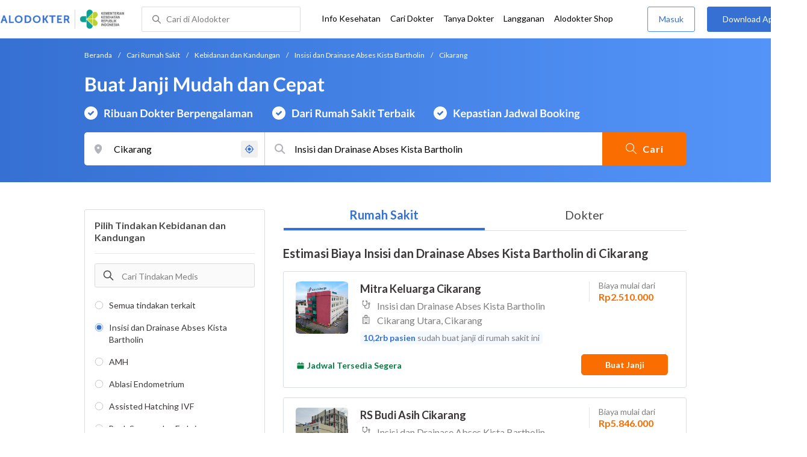

--- FILE ---
content_type: text/html; charset=utf-8
request_url: https://www.alodokter.com/cari-rumah-sakit/ginekologi/insisi-dan-drainase-abses-kista-bartholin/cikarang
body_size: 21089
content:
<!DOCTYPE html> <html lang="id"> <head> <script type="text/javascript">
    window.dataLayer = window.dataLayer || []
    const userId = ""
    window.dataLayer = window.dataLayer || []
    const pageType = "hospital"
    let contentPage = getContentPage(pageType)
    dataLayer.push({
        user_id: userId,
        content_group: contentPage
    });
    localStorage.setItem('content_group', contentPage);

    function getContentPage(){
        let contentPage
        switch (pageType) {
        case 'home':
            const actionPage = "search"
            if(actionPage == 'index'){
                contentPage = "Homepage"
            } else {
                contentPage = "Page"
            }
            break;
        case 'tags':
            contentPage = "Tag Page"
            break;
        case 'komunitas/topics':
        case 'komunitas/discussions':
            contentPage = "Komunitas Page"
            break;
        case 'categories':
            //Hidup Sehat Page, Keluarga Page and Kesehatan Page for index page
            contentPage = ''
            break;
        case 'article':
            //Hidup Sehat Page, Keluarga Page and Kesehatan Page for article page
            contentPage = '' + " Page"
            break;
        case 'disease':
            contentPage = "Disease Page"
            break;
        case 'drugs':
            contentPage = "Drug Page"
            break;
        case 'komunitas/users':
            contentPage = "Profile Page"
            break;
        default:
            contentPage = "Page"
            break;
        }
        return contentPage
    }
</script> <script defer type="text/javascript" src="https://static.criteo.net/js/ld/ld.js" defer></script> <script defer>(function(w,d,s,l,i){w[l]=w[l]||[];w[l].push({'gtm.start':
new Date().getTime(),event:'gtm.js'});var f=d.getElementsByTagName(s)[0],
j=d.createElement(s),dl=l!='dataLayer'?'&l='+l:'';j.defer=true;j.src=   
'https://www.googletagmanager.com/gtm.js?id='+i+dl;f.parentNode.insertBefore(j,f);
})(window,document,'script','dataLayer','GTM-52W4MMF');</script> <title>Biaya Insisi dan Drainase Abses Kista Bartholin di Cikarang - Rumah Sakit Terbaik - Alodokter </title> <meta http-equiv="Pragma" content="public"> <meta http-equiv="Cache-Control" content="public"> <link rel="preconnect" href="https://fonts.googleapis.com"> <link rel="preconnect" href="https://fonts.gstatic.com" crossorigin> <link href="https://fonts.googleapis.com/css2?family=Lato:wght@400;600;700&display=swap" rel="stylesheet"> <style>
    html, body {
        margin: 0 auto;
        font-family: "Lato", sans-serif;
        font-size: 16px;
        color: #3b3738;
        line-height: 1.44;
        font-weight: 400;
        -webkit-font-smoothing: antialiased;
        -moz-osx-font-smoothing: grayscale;
        text-rendering: optimizeLegibility;
        -moz-font-feature-settings: "liga" on;
      }

    input{
       font-family: "Lato", sans-serif !important;
    }

      ::placeholder {
        color: #dadee4;
        font-family: 'Lato' !important;
      }

      /* GLOBAL CSS */
      .container-fluid {
        width: 1340px;
        margin: 0 auto;
        padding: 0;
      }

      .container {
        margin: 0 auto;
        padding: 0;
        width: 1000px;
        display: flex;
        justify-content:space-between;

      }

      .content-inner-background {
        background-color: #fafafa;
      }


      .main-container {
        width: 667px;
        margin: 0;
        padding: 0;
        display: inline-block;
        padding-top: 63px;
      }

      .side-container {
        width: 300px;
        margin: 0;
        padding: 0;
        display: inline-block;
        padding-top: 63px;
      }

      .dfp-container {
        margin-bottom: 20px;
      }

      .post-index-title{color:#000;}

      /* TAG H */
      h1.search-result{
        font-size: 20px;
        font-weight: 600;
        font-style: normal;
        font-stretch: normal;
        line-height: 1.42;
        letter-spacing: normal;
        color: #000000;
        margin: 4px 0px 16px;
      }
      .h1 {
        font-size: 24px;
        font-weight: bold;
        color:#000;
      }

      .h2 {
        font-size: 21px;
        font-weight: bold;
        margin-bottom: 20px;
      }

      /* MAIN CONTAINER */
      .detail-rs, .contact-rs {
        margin-top: 45px;
      }

      .stickySide {
          top: 78px;
          width: 300px;
          background-color: #fff;
          position: webkit-sticky;
          position: sticky;
        }
        .stickyMain {
          top: 63px;
          width: 300px;
          background-color: #fff;
          position: webkit-sticky;
          position: sticky;
        }

      /* card-hospital-tindakan-medis */
      .h2 {
        font-size: 21px;
        font-weight: bold;
      }
      .button.link-button {
        text-decoration: none;
        text-align: center;
        display: block;
        border: 0;
        border-radius: 3px;
        color: #FFFFFF;
      }

      .button.link-button.reservation_active {
        width: 120px;
        line-height: 40px;
        letter-spacing: 1px;
        background-color: #ff427f;
      }

      .disabled {
        opacity: 0.5
      }

      /* HOSPITAL DOCTOR */

      .hospital-doctor-image {
        margin-right: 15px;
        display: inline-block;
        vertical-align: top;
      }

      .hospital-doctor-name {
        display: inline-block;
        vertical-align: top;
      }

      .hospital-doctor-name a {
        margin: 0;
        font-weight: bold;
        text-decoration: none;
        color: #3570D2;
      }

      .hospital-doctor-name ul {
        padding-left: 20px;
      }

      .link-button-container {
        display: inline-block;
        float: right;
      }

      /*.accordion-hospital-room {
        margin-bottom: 20px;
      }*/

      .accordion-hospital-doctor-container{
          margin-bottom: 40px;
      }

      .accordion-hospital-doctor-view {
        margin-bottom: 20px;
      }

      .active {
        background-position: 9px 24px;
        background-repeat: no-repeat;
        background-color: #FFFFFF;
        border-bottom: none;
        border-radius: 2px 2px 0 0;
      }

      .accordion-hospital-procedure {
        width: 600px;
        border: 1px solid #979797;
      }

      .accordion.schedule {
        border: 0;
        width: 100%;
        background-image: url("../images/down.png");
        background-position: 140px 22px;
        transition: 0.4s;
      }

      .accordion.schedule.active  {
      }

      .panel.schedule {
        border: 0;
        width: auto;
        margin-left: 35px;
      }

      .accordion.room {
        height: 55px;
      }

      .accordion.room {
        height: 80px;
      }

      .accordion p {
        margin: 0;
      }

      .ga-procedure {
        width:425px;
      }

      .accordion:hover {
        background-color: #FFFFFF;
      }

      .active .panel {
        height: 300px;
      }

      .panel {
        width: 665px;
        border: solid 1px #979797;
        border-radius: 0 0 2px 2px;
        border-top: none;
        background-color: #FFFFFF;
        overflow: hidden;
        transition: max-height 0.2s ease-out;
        max-height: 0;
      }

      .see-schedule {
        color: #3570d2;
        font-weight: bold;
      }

      .float-left.title {
        font-weight: bold;
      }

      .float-right.title {
        font-weight: bold;
      }

      .date-time {
        clear: both;
        border-bottom: 1px dashed #979797;
        margin: 35px 0;
      }

      .float-left {
        float: left;
      }

      .float-right {
        float: right;
      }

      /* accordion-hospital-domain */

      .button.link-button {
        font-family: "Lato", sans-serif;
        text-decoration: none;
        text-align: center;
        display: block;
        border: 0;
        border-radius: 3px;
        color: #FFFFFF;
      }

      .accordion-hospital-domain {
        margin-bottom: 20px;
      }

      .active {
        background-position: 9px 24px;
        background-repeat: no-repeat;
        background-color: #FFFFFF;
        border-bottom: none;
        border-radius: 2px 2px 0 0;
      }

      .accordion p {
        margin: 0;
      }

      .accordion:hover {
        background-color: #FFFFFF;
      }

      .active .panel {
        height: 300px;
      }

      .adunit {
          margin-bottom: 20px;
        }
        .h2-related{
          font-size: 24px;
          font-weight: 900;
          font-style: normal;
          font-stretch: normal;
          line-height: 1.42;
          letter-spacing: normal;
          color: #000000;
          margin-top: 20px;
          margin-bottom: 12px;
        }
        .h2-related-article{
          font-size: 24px;
          font-weight: bold;
          font-style: normal;
          font-stretch: normal;
          line-height: 1.32;
          letter-spacing: -0.3px;
          margin: 0;
          margin-bottom: 20px;
          color: #000;
        }
      /* accordion-hospital-domain-procedure */

      .button.link-button {
                text-decoration: none;
                text-align: center;
                display: block;
                border: 0;
                border-radius: 3px;
                color: #FFFFFF;
              }

              .accordion-hospital-domain {
                margin-bottom: 20px;
              }

              .accordion.domain-procedure {
                border: 0;
                width: 100%;
                margin-left: 30px;
              }

              .panel.domain-procedure {
                border: 0;
                width: 100%;
              }

              .domain-procedure-wrapper {
                margin: 0 15px 15px 60px;
              }

              .domain-procedure-cost {
                width: 265px;
                line-height: 35px;
                text-align: center;
                font-weight: bold;
                color: #3570d2;
                border-radius: 3px;
                border: solid 1px #dadee4;
              }

              .button.link-button.consultation_reservation {
                width: 665px;
                line-height: 50px;
                letter-spacing: 1px;
                background-color: #ff427f;
                text-transform: uppercase
              }

              .accordion {
                background-color: #FFFFFF;
                background-position: center left 10px;
                background-repeat: no-repeat;
                cursor: pointer;
                padding: 16px 0px;
                text-indent: 30px;
                text-align: left;
                outline: none;
                font-size: 15px;
                transition: 0.4s;
                border-radius: 2px;
                border-bottom: 0;
                width: 100%;
              }

              .active {
                background-position: center left 10px;
                background-repeat: no-repeat;
                background-color: #FFFFFF;
                border-bottom: none;
                border-radius: 2px 2px 0 0;
              }

              .accordion p {
                margin: 0;
              }

              .accordion-button {
                font-size: 20px;
                font-weight: bold;
                line-height: 1.05;
                color: #3b3738;
                font-family: "Lato";
              }

              .accordion:hover {
                background-color: #FFFFFF;
              }

              .active .panel {
                height: 300px;
              }
              .procedure-description-container{
                margin-top: 80px;
              }

              .post-content a {
                  color: #3570d2;
                }

              .popular-search a{
                text-decoration:none;
                color: #3570D2;
              }

                .button.link-button.reservation_active_list {
                  width: 160px;
                  line-height: 40px;
                  font-size: 14px;
                  font-weight: bold;
                  letter-spacing: 1px;
                  background-color: #ff427f;
                  text-transform: uppercase;
                  right: 0;
                  position: absolute;
                  margin-right: 20px;
                  margin-top: 5px;
              }

              @media only screen and (max-width:1340px) {
                .stickyMain {
                    position: unset;
                }
              }

              .grecaptcha-badge { visibility: hidden; }
</style> <meta charset="UTF-8"> <meta name="viewport" content="width=device-width, initial-scale=1.0, user-scalable=yes, maximum-scale=5"> <link rel="shortcut icon" type="image/x-icon" href="/assets/favicon-73b49b1e9302b388560f5836153dcf6a1ec42c607c96fc65d5b29e773c85374a.ico"/> <link rel="icon" type="image/png" href="/assets/favicon-48x48-fe366add8379860e5ee5041f0b6b9745ff450a945001d5f04fd8a0d706837ea6.png" sizes="48x48"/> <link rel="apple-touch-icon" type="image/png" href="/assets/apple-touch-icon-fbe9a22f2fc74b52818c962ab91b40031f1e6dd2d614f376eb1efcc03c5bba0b.png" sizes="192x192"/> <meta name="apple-mobile-web-app-title" content="Alodokter"> <meta name="application-name" content="Alodokter"> <meta name="msapplication-TileColor" content="#ffffff"> <meta name="apple-mobile-web-app-status-bar-style" content="#3973cf"> <meta name="theme-color" content="#3973cf"> <meta name="alexaVerifyID" content="n_Kykr_OZlOYYRDisl_bHGZYccc"> <meta name="google-site-verification" content=j8xshrH7uBo3AEjk-HfjufpapvzwkNHw57NXFN3G07Y> <meta name="msvalidate.01" content=C233DAA628883F2DD70CD54C789D0494> <meta name="wellness_card" content="false"> <meta name="criteo_account" content="62444"> <meta name="description" content="Dapatkan estimasi biaya untuk Insisi dan Drainase Abses Kista Bartholin di Cikarang pada pilihan rumah sakit dan dokter terbaik. Tim ahli medis kami siap memandu Anda memilih tindakan Insisi dan Drainase Abses Kista Bartholin yang paling tepat"/> <meta name="keywords" content="alodokter, kesehatan, medis, penyakit, komunitas kesehatan, dokter, konsultasi kesehatan, informasi kesehatan, komunitas, diskusi kesehatan"/> <meta name="facebook-domain-verification" content="v9k4b24zt24dxdo39v3ab3gnt5ns5b"/> <meta property="fb:app_id" content="331705120345014"/> <meta property="og:site_name" content="Alodokter"/> <meta property="og:type" content="website"/> <meta property="og:title" content="Biaya Insisi dan Drainase Abses Kista Bartholin di Cikarang - Rumah Sakit Terbaik - Alodokter "/> <meta property="og:url" content="https://www.alodokter.com/cari-rumah-sakit/ginekologi/insisi-dan-drainase-abses-kista-bartholin/cikarang"/> <meta property="og:description" content="Dapatkan estimasi biaya untuk Insisi dan Drainase Abses Kista Bartholin di Cikarang pada pilihan rumah sakit dan dokter terbaik. Tim ahli medis kami siap memandu Anda memilih tindakan Insisi dan Drainase Abses Kista Bartholin yang paling tepat"/> <meta property="og:locale" content="en_US"/> <meta property="og:image" itemprop="image" content="https://www.alodokter.com/wp-content/uploads/2014/07/dokter-indonesia-alodokter.jpg"/> <meta property="og:image:width" content="650"/> <meta property="og:image:height" content="433"/> <meta property="og:image:type" content="image/jpeg"/> <link rel='canonical' href='https://www.alodokter.com/cari-rumah-sakit/ginekologi/insisi-dan-drainase-abses-kista-bartholin/cikarang'/> <meta name="referer" content="http://www.google.com"/> <meta name="platform" content="Desktop"/> <meta name="recaptcha-site-key" content="6Ldg7gQhAAAAAN8ebL4Gr-hTid51r0i9BpsdaEWE"/> <script src="https://www.google.com/recaptcha/enterprise.js?render=6Ldg7gQhAAAAAN8ebL4Gr-hTid51r0i9BpsdaEWE"></script> <meta name="csrf-param" content="authenticity_token"/> <meta name="csrf-token" content="7pdedzWDWUomVwEzvgqq0DHiWzZJRbWa4m/jRqF7xPKisst7R52G3qv+/KT71Gq4EANYslTDEOo2C85VM2QNTw=="/> <script>
        !function(f,b,e,v,n,t,s){if(f.fbq)return;n=f.fbq=function(){n.callMethod?
            n.callMethod.apply(n,arguments):n.queue.push(arguments)};if(!f._fbq)f._fbq=n;
            n.push=n;n.loaded=!0;n.version='2.0';n.queue=[];t=b.createElement(e);t.async=!0;
            t.src=v;s=b.getElementsByTagName(e)[0];s.parentNode.insertBefore(t,s)}
        (window, document,'script','https://connect.facebook.net/en_US/fbevents.js');
        fbq('init', '948327898593359');
        fbq('track', "PageView");
    </script> <script type='text/javascript'>
        function initExperiment(ExperimentID, callback){if (!ExperimentID){return callback(null);}var r=false; var s=document.createElement('script'); s.type='text/javascript'; s.src='//www.google-analytics.com/cx/api.js?experiment='+ExperimentID; s.onload=function(){if (!r && (!this.readyState || this.readyState=='complete')){r=true; callback(cxApi.chooseVariation());}else{callback(null)}}; s.onerror=function(){callback(null)}; var t=document.getElementsByTagName('script')[0]; t.parentNode.insertBefore(s, t);}
        (function(i,s,o,g,r,a,m){i['GoogleAnalyticsObject']=r;i[r]=i[r]||function(){
        (i[r].q=i[r].q||[]).push(arguments)},i[r].l=1*new Date();a=s.createElement(o),
        m=s.getElementsByTagName(o)[0];a.async=1;a.src=g;m.parentNode.insertBefore(a,m)
        })(window,document,'script','//www.google-analytics.com/analytics.js','ga');
        ga('create', 'UA-52179504-1', 'alodokter.com');
        ga('require', 'displayfeatures');

        window.GAPageType = 'Hospital';
        ga('set', 'contentGroup1', 'Hospital Page');


        var typePage = 'search';
        if (typePage == 'reservasi_success') {
            window.GAPageType = 'Hospital Reservation Success Desktop';
            ga('set', 'contentGroup1', 'Hospital Reservation Success Desktop');
        }

        initExperiment(window.ExperimentID, function(variation) {
            if (variation !== null) {
                window.ExperimentReady = true;
                window.ExperimentVariation = variation;
                ga('set', 'expId', window.ExperimentID);
                ga('set', 'expVar', window.ExperimentVariation);
            }
            ga('send', 'pageview');
            ga('send', 'event', 'Scroll Depth', GAPageType, '0%');
        });
    </script> <script type='text/javascript'>
        var googletag = googletag || {};
        googletag.cmd = googletag.cmd || [];
    </script> <script async="async" src="https://securepubads.g.doubleclick.net/tag/js/gpt.js"></script> <script async src="//alodokter.api.useinsider.com/ins.js?id=10005708"></script> </head> <body gmap-key="AIzaSyCYtVnlsMPBkHJIYwlJyvfT7B5LCMkwGfc"> <top-navbar-view id="top-navbar-view" user-photo="" is-show-kemenkes ="{&quot;kemenkes_partnership&quot;:true,&quot;kemenkes_top_bar_desktop&quot;:&quot;https://res.cloudinary.com/dk0z4ums3/image/upload/f_auto,q_auto/v1634020083/aloweb_assets/logo-header.png&quot;,&quot;kemenkes_bottom_banner_desktop&quot;:&quot;https://res.cloudinary.com/dk0z4ums3/image/upload/f_auto,q_auto/v1730097699/setting/1730097698.png&quot;,&quot;kemenkes_top_bar_mobile&quot;:&quot;https://res.cloudinary.com/dk0z4ums3/image/upload/f_auto,q_auto/v1634020083/aloweb_assets/logo-header.png&quot;,&quot;kemenkes_bottom_banner_mobile&quot;:&quot;https://res.cloudinary.com/dk0z4ums3/image/upload/f_auto,q_auto/v1730097809/setting/1730097808.png&quot;}" user-login="" user-fullname="" total-notif="0" doctor-editor-link="" user-link="" show-hide-menu="{&quot;web_show_top_navbar_aloproteksi&quot;:true,&quot;web_show_top_navbar_aloshop&quot;:true,&quot;web_show_top_navbar_caridokter&quot;:true,&quot;web_show_top_navbar_hidupsehat&quot;:true,&quot;web_show_top_navbar_infokesehatan&quot;:true,&quot;web_show_top_navbar_keluarga&quot;:true,&quot;web_show_top_navbar_kesehatan&quot;:true,&quot;web_show_top_navbar_obat&quot;:true,&quot;web_show_top_navbar_penyakit&quot;:true,&quot;web_show_top_navbar_tanyadokter&quot;:true,&quot;web_show_top_navbar_alochoice&quot;:true}" pdpa-content="{&quot;title&quot;:&quot;Perlindungan Data Anda yang Utama Bagi Kami&quot;,&quot;description&quot;:&quot;Saya telah memercayakan informasi untuk disimpan \u0026 digunakan. Keamanan data terlindungi sesuai \u003ca href=&#39;/syarat-dan-ketentuan&#39; target=&#39;_blank&#39;\u003e\u003cb\u003eSyarat \u0026 Ketentuan\u003c/b\u003e\u003c/a\u003e serta \u003ca href=&#39;/privasi&#39; target=&#39;_blank&#39;\u003e\u003cb\u003ePrivasi Alodokter\u003c/b\u003e\u003c/a\u003e&quot;,&quot;error_text&quot;:&quot;Klik centang untuk menyetujui Syarat Ketentuan dan Aturan Privasi ALODOKTER&quot;}" alodokter-otp-service="whatsapp"></top-navbar-view> <div class="content"> <omni-search id="omniSearch" base-url="/cari-rumah-sakit/" breadcrumb-list="[{&quot;label&quot;:&quot;Beranda&quot;,&quot;url&quot;:&quot;/&quot;},{&quot;label&quot;:&quot;Cari Rumah Sakit&quot;,&quot;url&quot;:&quot;/cari-rumah-sakit&quot;},{&quot;label&quot;:&quot;Kebidanan dan Kandungan&quot;,&quot;url&quot;:&quot;/cari-rumah-sakit/ginekologi&quot;},{&quot;label&quot;:&quot;Insisi dan Drainase Abses Kista Bartholin&quot;,&quot;url&quot;:&quot;/cari-rumah-sakit/ginekologi/insisi-dan-drainase-abses-kista-bartholin&quot;},{&quot;label&quot;:&quot;Cikarang&quot;,&quot;url&quot;:&quot;/cari-rumah-sakit/ginekologi/insisi-dan-drainase-abses-kista-bartholin/cikarang&quot;}]" location-permalink="cikarang" location-permalink-id="599e59da4eb9d841c2dff694" location-selected="Cikarang" permalink="ginekologi/insisi-dan-drainase-abses-kista-bartholin/" domain-permalink="ginekologi" search-input="Insisi dan Drainase Abses Kista Bartholin" category="procedure" procedure-permalink="insisi-dan-drainase-abses-kista-bartholin"></omni-search> <hero-doctor hidden id="searchHospital" permalink="/cari-rumah-sakit/" city-dropdown-list="[{&quot;id&quot;:&quot;5add4972fbf12e5f6c0bdc8e&quot;,&quot;flag&quot;:&quot;Cikarang, Cikarang Utara,&quot;,&quot;name&quot;:&quot;Cikarang Utara, Cikarang&quot;,&quot;city_permalink&quot;:&quot;cikarang&quot;,&quot;district_permalink&quot;:&quot;cikarang-utara&quot;,&quot;type&quot;:&quot;district&quot;},{&quot;id&quot;:&quot;59d767f44eb9d80323ed4222&quot;,&quot;flag&quot;:&quot;Bali&quot;,&quot;name&quot;:&quot;Bali&quot;,&quot;city_permalink&quot;:&quot;bali&quot;,&quot;type&quot;:&quot;city&quot;},{&quot;id&quot;:&quot;61e650047b18200e049a2d4c&quot;,&quot;flag&quot;:&quot;Bali, Kedonganan,&quot;,&quot;name&quot;:&quot;Kedonganan, Bali&quot;,&quot;city_permalink&quot;:&quot;bali&quot;,&quot;district_permalink&quot;:&quot;kedonganan&quot;,&quot;type&quot;:&quot;district&quot;},{&quot;id&quot;:&quot;61e9286331f4f70e37bcb89e&quot;,&quot;flag&quot;:&quot;Bali, Klungkung,&quot;,&quot;name&quot;:&quot;Klungkung, Bali&quot;,&quot;city_permalink&quot;:&quot;bali&quot;,&quot;district_permalink&quot;:&quot;klungkung&quot;,&quot;type&quot;:&quot;district&quot;},{&quot;id&quot;:&quot;5bbd7654f578bb6f5e4bdb60&quot;,&quot;flag&quot;:&quot;Bandar Lampung&quot;,&quot;name&quot;:&quot;Bandar Lampung&quot;,&quot;city_permalink&quot;:&quot;bandar-lampung&quot;,&quot;type&quot;:&quot;city&quot;},{&quot;id&quot;:&quot;626b3e831363e10df47205c7&quot;,&quot;flag&quot;:&quot;Bandar Lampung, Sukarame,&quot;,&quot;name&quot;:&quot;Sukarame, Bandar Lampung&quot;,&quot;city_permalink&quot;:&quot;bandar-lampung&quot;,&quot;district_permalink&quot;:&quot;sukarame&quot;,&quot;type&quot;:&quot;district&quot;},{&quot;id&quot;:&quot;59e856db4eb9d843281a3f20&quot;,&quot;flag&quot;:&quot;Bandung&quot;,&quot;name&quot;:&quot;Bandung&quot;,&quot;city_permalink&quot;:&quot;bandung&quot;,&quot;type&quot;:&quot;city&quot;},{&quot;id&quot;:&quot;6226c779b77cc70dddd68f13&quot;,&quot;flag&quot;:&quot;Bandung Barat&quot;,&quot;name&quot;:&quot;Bandung Barat&quot;,&quot;city_permalink&quot;:&quot;bandung-barat&quot;,&quot;type&quot;:&quot;city&quot;},{&quot;id&quot;:&quot;684b8901290bb23a77c31ad3&quot;,&quot;flag&quot;:&quot;Bandung Barat, Kota Baru,&quot;,&quot;name&quot;:&quot;Kota Baru, Bandung Barat&quot;,&quot;city_permalink&quot;:&quot;bandung-barat&quot;,&quot;district_permalink&quot;:&quot;kota-baru&quot;,&quot;type&quot;:&quot;district&quot;},{&quot;id&quot;:&quot;5add4972fbf12e5f6c0bdcc4&quot;,&quot;flag&quot;:&quot;Bandung, Bojongloa Kidul,&quot;,&quot;name&quot;:&quot;Bojongloa Kidul, Bandung&quot;,&quot;city_permalink&quot;:&quot;bandung&quot;,&quot;district_permalink&quot;:&quot;bejongloa-kidul&quot;,&quot;type&quot;:&quot;district&quot;},{&quot;id&quot;:&quot;5944eb934eb9d8369c0df657&quot;,&quot;flag&quot;:&quot;Bekasi&quot;,&quot;name&quot;:&quot;Bekasi&quot;,&quot;city_permalink&quot;:&quot;bekasi&quot;,&quot;type&quot;:&quot;city&quot;},{&quot;id&quot;:&quot;608ba37b20a5880c7337b339&quot;,&quot;flag&quot;:&quot;Bekasi, Cibarusah,&quot;,&quot;name&quot;:&quot;Cibarusah, Bekasi&quot;,&quot;city_permalink&quot;:&quot;bekasi&quot;,&quot;district_permalink&quot;:&quot;cibarusah&quot;,&quot;type&quot;:&quot;district&quot;},{&quot;id&quot;:&quot;6407fbe6db5f79019664df0b&quot;,&quot;flag&quot;:&quot;Bekasi, Cikarang Pusat,&quot;,&quot;name&quot;:&quot;Cikarang Pusat, Bekasi&quot;,&quot;city_permalink&quot;:&quot;bekasi&quot;,&quot;district_permalink&quot;:&quot;cikarang-pusat&quot;,&quot;type&quot;:&quot;district&quot;},{&quot;id&quot;:&quot;5e2ff16b64b0c60d117cc049&quot;,&quot;flag&quot;:&quot;Bekasi, Jatiasih,&quot;,&quot;name&quot;:&quot;Jatiasih, Bekasi&quot;,&quot;city_permalink&quot;:&quot;bekasi&quot;,&quot;district_permalink&quot;:&quot;jatiasih&quot;,&quot;type&quot;:&quot;district&quot;},{&quot;id&quot;:&quot;6052d4f13065df0e044ae7ef&quot;,&quot;flag&quot;:&quot;Bekasi, Tambun Selatan,&quot;,&quot;name&quot;:&quot;Tambun Selatan, Bekasi&quot;,&quot;city_permalink&quot;:&quot;bekasi&quot;,&quot;district_permalink&quot;:&quot;tambun-selatan&quot;,&quot;type&quot;:&quot;district&quot;},{&quot;id&quot;:&quot;5e13ffebb63f810d12a87204&quot;,&quot;flag&quot;:&quot;Binjai&quot;,&quot;name&quot;:&quot;Binjai&quot;,&quot;city_permalink&quot;:&quot;binjai&quot;,&quot;type&quot;:&quot;city&quot;},{&quot;id&quot;:&quot;608ba4ce58a92c0c037931ae&quot;,&quot;flag&quot;:&quot;Binjai, Binjai Utara,&quot;,&quot;name&quot;:&quot;Binjai Utara, Binjai&quot;,&quot;city_permalink&quot;:&quot;binjai&quot;,&quot;district_permalink&quot;:&quot;binjai-utara&quot;,&quot;type&quot;:&quot;district&quot;},{&quot;id&quot;:&quot;59ce164c4eb9d87681e4e7fb&quot;,&quot;flag&quot;:&quot;Bogor&quot;,&quot;name&quot;:&quot;Bogor&quot;,&quot;city_permalink&quot;:&quot;bogor&quot;,&quot;type&quot;:&quot;city&quot;},{&quot;id&quot;:&quot;5c0e2ad1ee9a680f399e7635&quot;,&quot;flag&quot;:&quot;Bogor, Bojong Gede,&quot;,&quot;name&quot;:&quot;Bojong Gede, Bogor&quot;,&quot;city_permalink&quot;:&quot;bogor&quot;,&quot;district_permalink&quot;:&quot;bojong-gede&quot;,&quot;type&quot;:&quot;district&quot;},{&quot;id&quot;:&quot;599e59da4eb9d841c2dff694&quot;,&quot;flag&quot;:&quot;Cikarang&quot;,&quot;name&quot;:&quot;Cikarang&quot;,&quot;city_permalink&quot;:&quot;cikarang&quot;,&quot;type&quot;:&quot;city&quot;},{&quot;id&quot;:&quot;5c4832a37c8d120c4197dcc8&quot;,&quot;flag&quot;:&quot;Cikarang, Cikarang Barat,&quot;,&quot;name&quot;:&quot;Cikarang Barat, Cikarang&quot;,&quot;city_permalink&quot;:&quot;cikarang&quot;,&quot;district_permalink&quot;:&quot;cikarang-barat&quot;,&quot;type&quot;:&quot;district&quot;},{&quot;id&quot;:&quot;5add4972fbf12e5f6c0bdcd2&quot;,&quot;flag&quot;:&quot;Cikarang, Cikarang Selatan,&quot;,&quot;name&quot;:&quot;Cikarang Selatan, Cikarang&quot;,&quot;city_permalink&quot;:&quot;cikarang&quot;,&quot;district_permalink&quot;:&quot;cikarang-selatan&quot;,&quot;type&quot;:&quot;district&quot;},{&quot;id&quot;:&quot;5aa86ab34eb9d85b54624a7e&quot;,&quot;flag&quot;:&quot;Cirebon&quot;,&quot;name&quot;:&quot;Cirebon&quot;,&quot;city_permalink&quot;:&quot;cirebon&quot;,&quot;type&quot;:&quot;city&quot;},{&quot;id&quot;:&quot;6141a5051a011e0e90dd798b&quot;,&quot;flag&quot;:&quot;Cirebon, Sumber,&quot;,&quot;name&quot;:&quot;Sumber, Cirebon&quot;,&quot;city_permalink&quot;:&quot;cirebon&quot;,&quot;district_permalink&quot;:&quot;sumber&quot;,&quot;type&quot;:&quot;district&quot;},{&quot;id&quot;:&quot;5e1411d3b63f810d12a873b4&quot;,&quot;flag&quot;:&quot;Deli Serdang&quot;,&quot;name&quot;:&quot;Deli Serdang&quot;,&quot;city_permalink&quot;:&quot;deli-serdang&quot;,&quot;type&quot;:&quot;city&quot;},{&quot;id&quot;:&quot;608ba7c520a5880c7337b374&quot;,&quot;flag&quot;:&quot;Deli Serdang, Lubuk Pakam,&quot;,&quot;name&quot;:&quot;Lubuk Pakam, Deli Serdang&quot;,&quot;city_permalink&quot;:&quot;deli-serdang&quot;,&quot;district_permalink&quot;:&quot;lubuk-pakam&quot;,&quot;type&quot;:&quot;district&quot;},{&quot;id&quot;:&quot;5b9f780c191c810e2fc25836&quot;,&quot;flag&quot;:&quot;Denpasar&quot;,&quot;name&quot;:&quot;Denpasar&quot;,&quot;city_permalink&quot;:&quot;denpasar&quot;,&quot;type&quot;:&quot;city&quot;},{&quot;id&quot;:&quot;6090f6a058a92c0c0379fdb1&quot;,&quot;flag&quot;:&quot;Denpasar, Denpasar Barat,&quot;,&quot;name&quot;:&quot;Denpasar Barat, Denpasar&quot;,&quot;city_permalink&quot;:&quot;denpasar&quot;,&quot;district_permalink&quot;:&quot;denpasar-barat&quot;,&quot;type&quot;:&quot;district&quot;},{&quot;id&quot;:&quot;59379cd26fcb9806fd530030&quot;,&quot;flag&quot;:&quot;Depok&quot;,&quot;name&quot;:&quot;Depok&quot;,&quot;city_permalink&quot;:&quot;depok&quot;,&quot;type&quot;:&quot;city&quot;},{&quot;id&quot;:&quot;6052efa03065df0e044af788&quot;,&quot;flag&quot;:&quot;Depok, Cilodong,&quot;,&quot;name&quot;:&quot;Cilodong, Depok&quot;,&quot;city_permalink&quot;:&quot;depok&quot;,&quot;district_permalink&quot;:&quot;cilodong&quot;,&quot;type&quot;:&quot;district&quot;},{&quot;id&quot;:&quot;600a37b5e278300d87628bec&quot;,&quot;flag&quot;:&quot;Gianyar&quot;,&quot;name&quot;:&quot;Gianyar&quot;,&quot;city_permalink&quot;:&quot;gianyar&quot;,&quot;type&quot;:&quot;city&quot;},{&quot;id&quot;:&quot;61f214817c1abc0ed30f7bed&quot;,&quot;flag&quot;:&quot;Gianyar, Blahbatuh,&quot;,&quot;name&quot;:&quot;Blahbatuh, Gianyar&quot;,&quot;city_permalink&quot;:&quot;gianyar&quot;,&quot;district_permalink&quot;:&quot;blahbatuh&quot;,&quot;type&quot;:&quot;district&quot;},{&quot;id&quot;:&quot;5c32a91727150e0c86613fd6&quot;,&quot;flag&quot;:&quot;Gresik&quot;,&quot;name&quot;:&quot;Gresik&quot;,&quot;city_permalink&quot;:&quot;gresik&quot;,&quot;type&quot;:&quot;city&quot;},{&quot;id&quot;:&quot;6090f81558a92c0c0379fdfa&quot;,&quot;flag&quot;:&quot;Gresik, Driyorejo,&quot;,&quot;name&quot;:&quot;Driyorejo, Gresik&quot;,&quot;city_permalink&quot;:&quot;gresik&quot;,&quot;district_permalink&quot;:&quot;driyorejo&quot;,&quot;type&quot;:&quot;district&quot;},{&quot;id&quot;:&quot;5c64ddafa153cf0c5dffb6bc&quot;,&quot;flag&quot;:&quot;Indramayu&quot;,&quot;name&quot;:&quot;Indramayu&quot;,&quot;city_permalink&quot;:&quot;indramayu&quot;,&quot;type&quot;:&quot;city&quot;},{&quot;id&quot;:&quot;5c64deeb92f34c0cc2d6e4fa&quot;,&quot;flag&quot;:&quot;Indramayu, Lohbener,&quot;,&quot;name&quot;:&quot;Lohbener, Indramayu&quot;,&quot;city_permalink&quot;:&quot;indramayu&quot;,&quot;district_permalink&quot;:&quot;lohbener&quot;,&quot;type&quot;:&quot;district&quot;},{&quot;id&quot;:&quot;59365c016fcb9806fd52fefa&quot;,&quot;flag&quot;:&quot;Jakarta&quot;,&quot;name&quot;:&quot;Jakarta&quot;,&quot;city_permalink&quot;:&quot;jakarta&quot;,&quot;type&quot;:&quot;city&quot;},{&quot;id&quot;:&quot;5c2c427ce311140eb8a2af28&quot;,&quot;flag&quot;:&quot;Jakarta, Cilincing,&quot;,&quot;name&quot;:&quot;Cilincing, Jakarta&quot;,&quot;city_permalink&quot;:&quot;jakarta&quot;,&quot;district_permalink&quot;:&quot;cilincing&quot;,&quot;type&quot;:&quot;district&quot;},{&quot;id&quot;:&quot;5add4972fbf12e5f6c0bdccb&quot;,&quot;flag&quot;:&quot;Jakarta, Jagakarsa,&quot;,&quot;name&quot;:&quot;Jagakarsa, Jakarta&quot;,&quot;city_permalink&quot;:&quot;jakarta&quot;,&quot;district_permalink&quot;:&quot;jagakarsa&quot;,&quot;type&quot;:&quot;district&quot;},{&quot;id&quot;:&quot;5c5ad9e3745b7350ad92812e&quot;,&quot;flag&quot;:&quot;Jakarta, Jakarta Pusat,&quot;,&quot;name&quot;:&quot;Jakarta Pusat, Jakarta&quot;,&quot;city_permalink&quot;:&quot;jakarta&quot;,&quot;district_permalink&quot;:&quot;jakarta-pusat&quot;,&quot;type&quot;:&quot;district&quot;},{&quot;id&quot;:&quot;5c5ad9e3745b7350ad928130&quot;,&quot;flag&quot;:&quot;Jakarta, Jakarta Selatan,&quot;,&quot;name&quot;:&quot;Jakarta Selatan, Jakarta&quot;,&quot;city_permalink&quot;:&quot;jakarta&quot;,&quot;district_permalink&quot;:&quot;jakarta-selatan&quot;,&quot;type&quot;:&quot;district&quot;},{&quot;id&quot;:&quot;5c5ad9e3745b7350ad928132&quot;,&quot;flag&quot;:&quot;Jakarta, Jakarta Utara,&quot;,&quot;name&quot;:&quot;Jakarta Utara, Jakarta&quot;,&quot;city_permalink&quot;:&quot;jakarta&quot;,&quot;district_permalink&quot;:&quot;jakarta-utara&quot;,&quot;type&quot;:&quot;district&quot;},{&quot;id&quot;:&quot;5add4972fbf12e5f6c0bdccc&quot;,&quot;flag&quot;:&quot;Jakarta, Kebayoran Baru,&quot;,&quot;name&quot;:&quot;Kebayoran Baru, Jakarta&quot;,&quot;city_permalink&quot;:&quot;jakarta&quot;,&quot;district_permalink&quot;:&quot;kebayoran-baru&quot;,&quot;type&quot;:&quot;district&quot;},{&quot;id&quot;:&quot;5adea8302701aa19aa4a7013&quot;,&quot;flag&quot;:&quot;Jakarta, Kemayoran,&quot;,&quot;name&quot;:&quot;Kemayoran, Jakarta&quot;,&quot;city_permalink&quot;:&quot;jakarta&quot;,&quot;district_permalink&quot;:&quot;kemayoran&quot;,&quot;type&quot;:&quot;district&quot;},{&quot;id&quot;:&quot;5c0f255027ae360e3470cfff&quot;,&quot;flag&quot;:&quot;Jakarta, Mampang Prapatan,&quot;,&quot;name&quot;:&quot;Mampang Prapatan, Jakarta&quot;,&quot;city_permalink&quot;:&quot;jakarta&quot;,&quot;district_permalink&quot;:&quot;mampang-prapatan&quot;,&quot;type&quot;:&quot;district&quot;},{&quot;id&quot;:&quot;5add8475fbf12e79097a95ac&quot;,&quot;flag&quot;:&quot;Jakarta, Menteng,&quot;,&quot;name&quot;:&quot;Menteng, Jakarta&quot;,&quot;city_permalink&quot;:&quot;jakarta&quot;,&quot;district_permalink&quot;:&quot;menteng&quot;,&quot;type&quot;:&quot;district&quot;},{&quot;id&quot;:&quot;5add4972fbf12e5f6c0bdca3&quot;,&quot;flag&quot;:&quot;Jakarta, Pancoran,&quot;,&quot;name&quot;:&quot;Pancoran, Jakarta&quot;,&quot;city_permalink&quot;:&quot;jakarta&quot;,&quot;district_permalink&quot;:&quot;pancoran&quot;,&quot;type&quot;:&quot;district&quot;},{&quot;id&quot;:&quot;59b248204eb9d825fb99ab56&quot;,&quot;flag&quot;:&quot;Jambi&quot;,&quot;name&quot;:&quot;Jambi&quot;,&quot;city_permalink&quot;:&quot;jambi&quot;,&quot;type&quot;:&quot;city&quot;},{&quot;id&quot;:&quot;608badb820a5880c7337b5ed&quot;,&quot;flag&quot;:&quot;Jambi, Jelutung,&quot;,&quot;name&quot;:&quot;Jelutung, Jambi&quot;,&quot;city_permalink&quot;:&quot;jambi&quot;,&quot;district_permalink&quot;:&quot;jelutung&quot;,&quot;type&quot;:&quot;district&quot;},{&quot;id&quot;:&quot;5bc2ed3df578bb6f5e4c0953&quot;,&quot;flag&quot;:&quot;Jombang&quot;,&quot;name&quot;:&quot;Jombang&quot;,&quot;city_permalink&quot;:&quot;jombang&quot;,&quot;type&quot;:&quot;city&quot;},{&quot;id&quot;:&quot;608ba71b58a92c0c037933b0&quot;,&quot;flag&quot;:&quot;Jombang, Jombang,&quot;,&quot;name&quot;:&quot;Jombang, Jombang&quot;,&quot;city_permalink&quot;:&quot;jombang&quot;,&quot;district_permalink&quot;:&quot;jombang-jombang&quot;,&quot;type&quot;:&quot;district&quot;},{&quot;id&quot;:&quot;5bbc6e3af578bb6f5e4bc014&quot;,&quot;flag&quot;:&quot;Lubuklinggau&quot;,&quot;name&quot;:&quot;Lubuklinggau&quot;,&quot;city_permalink&quot;:&quot;lubuklinggau&quot;,&quot;type&quot;:&quot;city&quot;},{&quot;id&quot;:&quot;608bad0958a92c0c03793cc5&quot;,&quot;flag&quot;:&quot;Lubuklinggau, Lubuklinggau Timur I,&quot;,&quot;name&quot;:&quot;Lubuklinggau Timur I, Lubuklinggau&quot;,&quot;city_permalink&quot;:&quot;lubuklinggau&quot;,&quot;district_permalink&quot;:&quot;lubuklinggau-timur-i&quot;,&quot;type&quot;:&quot;district&quot;},{&quot;id&quot;:&quot;5bb1c78af578bb4256a6a064&quot;,&quot;flag&quot;:&quot;Malang&quot;,&quot;name&quot;:&quot;Malang&quot;,&quot;city_permalink&quot;:&quot;malang&quot;,&quot;type&quot;:&quot;city&quot;},{&quot;id&quot;:&quot;608ba7d320a5880c7337b376&quot;,&quot;flag&quot;:&quot;Malang, Lawang,&quot;,&quot;name&quot;:&quot;Lawang, Malang&quot;,&quot;city_permalink&quot;:&quot;malang&quot;,&quot;district_permalink&quot;:&quot;lawang&quot;,&quot;type&quot;:&quot;district&quot;},{&quot;id&quot;:&quot;5b551c20edd57c787e76772e&quot;,&quot;flag&quot;:&quot;Palangkaraya&quot;,&quot;name&quot;:&quot;Palangkaraya&quot;,&quot;city_permalink&quot;:&quot;palangkaraya&quot;,&quot;type&quot;:&quot;city&quot;},{&quot;id&quot;:&quot;60921aea6ea1040de1c313b7&quot;,&quot;flag&quot;:&quot;Palangkaraya, Jekan Raya,&quot;,&quot;name&quot;:&quot;Jekan Raya, Palangkaraya&quot;,&quot;city_permalink&quot;:&quot;palangkaraya&quot;,&quot;district_permalink&quot;:&quot;jekan-raya&quot;,&quot;type&quot;:&quot;district&quot;},{&quot;id&quot;:&quot;59ce33d34eb9d87681e4eb5d&quot;,&quot;flag&quot;:&quot;Palembang&quot;,&quot;name&quot;:&quot;Palembang&quot;,&quot;city_permalink&quot;:&quot;palembang&quot;,&quot;type&quot;:&quot;city&quot;},{&quot;id&quot;:&quot;609107e058a92c0c037a08c2&quot;,&quot;flag&quot;:&quot;Palembang, Sukarami,&quot;,&quot;name&quot;:&quot;Sukarami, Palembang&quot;,&quot;city_permalink&quot;:&quot;palembang&quot;,&quot;district_permalink&quot;:&quot;sukarami&quot;,&quot;type&quot;:&quot;district&quot;},{&quot;id&quot;:&quot;5e17e7b4b63f810d12a8cb28&quot;,&quot;flag&quot;:&quot;Pati&quot;,&quot;name&quot;:&quot;Pati&quot;,&quot;city_permalink&quot;:&quot;pati&quot;,&quot;type&quot;:&quot;city&quot;},{&quot;id&quot;:&quot;608bae9158a92c0c03793dfd&quot;,&quot;flag&quot;:&quot;Pati, Margoyoso,&quot;,&quot;name&quot;:&quot;Margoyoso, Pati&quot;,&quot;city_permalink&quot;:&quot;pati&quot;,&quot;district_permalink&quot;:&quot;margoyoso&quot;,&quot;type&quot;:&quot;district&quot;},{&quot;id&quot;:&quot;5d5cf0a26417560cf8798207&quot;,&quot;flag&quot;:&quot;Probolinggo&quot;,&quot;name&quot;:&quot;Probolinggo&quot;,&quot;city_permalink&quot;:&quot;probolinggo&quot;,&quot;type&quot;:&quot;city&quot;},{&quot;id&quot;:&quot;608badf220a5880c7337b5f4&quot;,&quot;flag&quot;:&quot;Probolinggo, Dringu,&quot;,&quot;name&quot;:&quot;Dringu, Probolinggo&quot;,&quot;city_permalink&quot;:&quot;probolinggo&quot;,&quot;district_permalink&quot;:&quot;dringu&quot;,&quot;type&quot;:&quot;district&quot;},{&quot;id&quot;:&quot;59968e914eb9d841c2df7aaa&quot;,&quot;flag&quot;:&quot;Semarang&quot;,&quot;name&quot;:&quot;Semarang&quot;,&quot;city_permalink&quot;:&quot;semarang&quot;,&quot;type&quot;:&quot;city&quot;},{&quot;id&quot;:&quot;5bc2efa1f578bb6f5e4c0971&quot;,&quot;flag&quot;:&quot;Semarang, Semarang Selatan,&quot;,&quot;name&quot;:&quot;Semarang Selatan, Semarang&quot;,&quot;city_permalink&quot;:&quot;semarang&quot;,&quot;district_permalink&quot;:&quot;semarang-selatan&quot;,&quot;type&quot;:&quot;district&quot;},{&quot;id&quot;:&quot;5b8e3327d356c90e133e3866&quot;,&quot;flag&quot;:&quot;Serang&quot;,&quot;name&quot;:&quot;Serang&quot;,&quot;city_permalink&quot;:&quot;serang&quot;,&quot;type&quot;:&quot;city&quot;},{&quot;id&quot;:&quot;60921dc56ea1040de1c31b9f&quot;,&quot;flag&quot;:&quot;Serang, Taktakan,&quot;,&quot;name&quot;:&quot;Taktakan, Serang&quot;,&quot;city_permalink&quot;:&quot;serang&quot;,&quot;district_permalink&quot;:&quot;taktakan&quot;,&quot;type&quot;:&quot;district&quot;},{&quot;id&quot;:&quot;5c6e6123d4ad220e1581ec81&quot;,&quot;flag&quot;:&quot;Sidoarjo&quot;,&quot;name&quot;:&quot;Sidoarjo&quot;,&quot;city_permalink&quot;:&quot;sidoarjo&quot;,&quot;type&quot;:&quot;city&quot;},{&quot;id&quot;:&quot;5c6e6181cbf1330e727460e5&quot;,&quot;flag&quot;:&quot;Sidoarjo, Waru,&quot;,&quot;name&quot;:&quot;Waru, Sidoarjo&quot;,&quot;city_permalink&quot;:&quot;sidoarjo&quot;,&quot;district_permalink&quot;:&quot;waru&quot;,&quot;type&quot;:&quot;district&quot;},{&quot;id&quot;:&quot;6141926b1a011e0e90dd7412&quot;,&quot;flag&quot;:&quot;Singkawang&quot;,&quot;name&quot;:&quot;Singkawang&quot;,&quot;city_permalink&quot;:&quot;singkawang&quot;,&quot;type&quot;:&quot;city&quot;},{&quot;id&quot;:&quot;6147f6f5a873130f5b3f7df8&quot;,&quot;flag&quot;:&quot;Singkawang, Singkawang Barat,&quot;,&quot;name&quot;:&quot;Singkawang Barat, Singkawang&quot;,&quot;city_permalink&quot;:&quot;singkawang&quot;,&quot;district_permalink&quot;:&quot;singkawang-barat&quot;,&quot;type&quot;:&quot;district&quot;},{&quot;id&quot;:&quot;5ed0abbe32d2e40d288021dc&quot;,&quot;flag&quot;:&quot;Sleman&quot;,&quot;name&quot;:&quot;Sleman&quot;,&quot;city_permalink&quot;:&quot;sleman&quot;,&quot;type&quot;:&quot;city&quot;},{&quot;id&quot;:&quot;596818e04eb9d81bdfc0173b&quot;,&quot;flag&quot;:&quot;Surabaya&quot;,&quot;name&quot;:&quot;Surabaya&quot;,&quot;city_permalink&quot;:&quot;surabaya&quot;,&quot;type&quot;:&quot;city&quot;},{&quot;id&quot;:&quot;5add4972fbf12e5f6c0bdc9f&quot;,&quot;flag&quot;:&quot;Surabaya, Mulyorejo,&quot;,&quot;name&quot;:&quot;Mulyorejo, Surabaya&quot;,&quot;city_permalink&quot;:&quot;surabaya&quot;,&quot;district_permalink&quot;:&quot;mulyorejo&quot;,&quot;type&quot;:&quot;district&quot;},{&quot;id&quot;:&quot;5add4972fbf12e5f6c0bdc9e&quot;,&quot;flag&quot;:&quot;Surabaya, Sukomanunggal,&quot;,&quot;name&quot;:&quot;Sukomanunggal, Surabaya&quot;,&quot;city_permalink&quot;:&quot;surabaya&quot;,&quot;district_permalink&quot;:&quot;sukomanunggal&quot;,&quot;type&quot;:&quot;district&quot;},{&quot;id&quot;:&quot;5e1eb7fa745d510d16342ee9&quot;,&quot;flag&quot;:&quot;Tabanan&quot;,&quot;name&quot;:&quot;Tabanan&quot;,&quot;city_permalink&quot;:&quot;tabanan&quot;,&quot;type&quot;:&quot;city&quot;},{&quot;id&quot;:&quot;615a7829361fa20e95bbbf65&quot;,&quot;flag&quot;:&quot;Tabanan, Tabanan,&quot;,&quot;name&quot;:&quot;Tabanan, Tabanan&quot;,&quot;city_permalink&quot;:&quot;tabanan&quot;,&quot;district_permalink&quot;:&quot;tabanan&quot;,&quot;type&quot;:&quot;district&quot;},{&quot;id&quot;:&quot;59532f2a4eb9d82a8322236b&quot;,&quot;flag&quot;:&quot;Tangerang&quot;,&quot;name&quot;:&quot;Tangerang&quot;,&quot;city_permalink&quot;:&quot;tangerang&quot;,&quot;type&quot;:&quot;city&quot;},{&quot;id&quot;:&quot;61f742a60ca4ea0ebdc8f0ee&quot;,&quot;flag&quot;:&quot;Tangerang, Balaraja,&quot;,&quot;name&quot;:&quot;Balaraja, Tangerang&quot;,&quot;city_permalink&quot;:&quot;tangerang&quot;,&quot;district_permalink&quot;:&quot;balaraja&quot;,&quot;type&quot;:&quot;district&quot;},{&quot;id&quot;:&quot;5d2c242d18f8430decf5dd0e&quot;,&quot;flag&quot;:&quot;Tangerang, Pagedangan,&quot;,&quot;name&quot;:&quot;Pagedangan, Tangerang&quot;,&quot;city_permalink&quot;:&quot;tangerang&quot;,&quot;district_permalink&quot;:&quot;pagedangan&quot;,&quot;type&quot;:&quot;district&quot;},{&quot;id&quot;:&quot;59d765244eb9d80323ed41c8&quot;,&quot;flag&quot;:&quot;Yogyakarta&quot;,&quot;name&quot;:&quot;Yogyakarta&quot;,&quot;city_permalink&quot;:&quot;yogyakarta&quot;,&quot;type&quot;:&quot;city&quot;},{&quot;id&quot;:&quot;5add4972fbf12e5f6c0bdcc1&quot;,&quot;flag&quot;:&quot;Yogyakarta, Depok,&quot;,&quot;name&quot;:&quot;Depok, Yogyakarta&quot;,&quot;city_permalink&quot;:&quot;yogyakarta&quot;,&quot;district_permalink&quot;:&quot;depok&quot;,&quot;type&quot;:&quot;district&quot;},{&quot;id&quot;:&quot;609216c258a92c0c037a3278&quot;,&quot;flag&quot;:&quot;Yogyakarta, Gamping,&quot;,&quot;name&quot;:&quot;Gamping, Yogyakarta&quot;,&quot;city_permalink&quot;:&quot;yogyakarta&quot;,&quot;district_permalink&quot;:&quot;gamping&quot;,&quot;type&quot;:&quot;district&quot;},{&quot;id&quot;:&quot;5add4972fbf12e5f6c0bdcca&quot;,&quot;flag&quot;:&quot;Yogyakarta, Umbulharjo,&quot;,&quot;name&quot;:&quot;Umbulharjo, Yogyakarta&quot;,&quot;city_permalink&quot;:&quot;yogyakarta&quot;,&quot;district_permalink&quot;:&quot;umbulharjo&quot;,&quot;type&quot;:&quot;district&quot;}]" speciality-id="" search-text="Insisi dan Drainase Abses Kista Bartholin" breadcrumb-list="[{&quot;label&quot;:&quot;Beranda&quot;,&quot;url&quot;:&quot;/&quot;},{&quot;label&quot;:&quot;Cari Rumah Sakit&quot;,&quot;url&quot;:&quot;/cari-rumah-sakit&quot;},{&quot;label&quot;:&quot;Kebidanan dan Kandungan&quot;,&quot;url&quot;:&quot;/cari-rumah-sakit/ginekologi&quot;},{&quot;label&quot;:&quot;Insisi dan Drainase Abses Kista Bartholin&quot;,&quot;url&quot;:&quot;/cari-rumah-sakit/ginekologi/insisi-dan-drainase-abses-kista-bartholin&quot;},{&quot;label&quot;:&quot;Cikarang&quot;,&quot;url&quot;:&quot;/cari-rumah-sakit/ginekologi/insisi-dan-drainase-abses-kista-bartholin/cikarang&quot;}]" speciality="Insisi Dan Drainase Abses Kista Bartholin" speciality-permalink="insisi-dan-drainase-abses-kista-bartholin" location="Cikarang" location-permalink="cikarang" location-permalink-id="599e59da4eb9d841c2dff694" domain-permalink="ginekologi" city-permalink="cikarang"></hero-doctor> <div class="content-inner"> <div class="container"> <script>
  var procedurePermalink;
    var lastSegment;
  procedurePermalink = window.location.href.split('/');
  lastSegment = procedurePermalink.pop() || procedurePermalink.pop();  // handle potential trailing slash
  procedurePermalink = lastSegment;
  sessionStorage.setItem('lastSegment', procedurePermalink);
</script> <div style="display:flex;flex-direction:column;"> <container-listing-rs user-id="" permalink="ginekologi" domain-permalink="ginekologi" domain-name="Kebidanan Dan Kandungan" procedure-permalink="insisi-dan-drainase-abses-kista-bartholin" page="1" latitude="" longitude="" city-permalink="cikarang" district-permalink="" data="[{&quot;name&quot;:&quot;Insisi dan Drainase Abses Kista Bartholin&quot;,&quot;alias_name&quot;:&quot;Insisi dan Drainase Abses Kista Bartholin di Mitra Keluarga Cikarang&quot;,&quot;type&quot;:&quot;sku&quot;,&quot;product_path&quot;:&quot;/cari-rumah-sakit/rumah-sakit-mitra-keluarga-cikarang#insisi-dan-drainase-abses-kista-bartholin&quot;,&quot;product_image&quot;:&quot;https://res.cloudinary.com/dk0z4ums3/image/upload/w_144,h_144,c_fit,dpr_3,r_30/v1529378294/hospital_image/10_34_1.jpg.png&quot;,&quot;hospital_name&quot;:&quot;Mitra Keluarga Cikarang&quot;,&quot;hospital_address&quot;:&quot;Cikarang Utara, Cikarang&quot;,&quot;speciality_name&quot;:&quot;&quot;,&quot;product_name&quot;:&quot;Insisi dan Drainase Abses Kista Bartholin&quot;,&quot;hospital_id&quot;:&quot;5983de554eb9d841c2dec8c3&quot;,&quot;procedure_id&quot;:&quot;597c49204eb9d83346eedfdc&quot;,&quot;price&quot;:&quot;Rp2.510.000&quot;,&quot;rating_percentage&quot;:&quot;&quot;,&quot;total_rating&quot;:0,&quot;distance&quot;:null,&quot;is_prepaid&quot;:false,&quot;booking_count&quot;:10241,&quot;is_premium&quot;:false,&quot;sponsorship_label&quot;:&quot;Pilihan Populer&quot;,&quot;sku_id&quot;:&quot;63082fbca6839d786854dfb1&quot;,&quot;sku_code&quot;:&quot;MG94F5IM0001&quot;,&quot;is_show_rating&quot;:false,&quot;is_pay_at_hospital&quot;:false,&quot;price_label&quot;:&quot;Biaya mulai dari&quot;,&quot;is_cashless&quot;:false,&quot;booking_count_label&quot;:&quot;sudah buat janji di rumah sakit ini&quot;,&quot;availability_configuration&quot;:{&quot;icon_url&quot;:&quot;https://res.cloudinary.com/dk0z4ums3/image/upload/v1662020913/aloweb_assets/icon-calender-v2-green.png&quot;,&quot;text&quot;:&quot;Jadwal Tersedia Segera&quot;,&quot;text_color&quot;:&quot;#007C41&quot;},&quot;ab_test_availability_configuration&quot;:{&quot;icon_url&quot;:&quot;https://res.cloudinary.com/dk0z4ums3/image/upload/v1662020913/aloweb_assets/icon-calender-v2-green.png&quot;,&quot;text&quot;:&quot;Jadwal Tersedia Segera&quot;,&quot;text_color&quot;:&quot;#007C41&quot;}},{&quot;name&quot;:&quot;Insisi dan Drainase Abses Kista Bartholin&quot;,&quot;alias_name&quot;:&quot;Insisi dan Drainase Abses Kista Bartholin di RS Budi Asih Cikarang&quot;,&quot;type&quot;:&quot;sku&quot;,&quot;product_path&quot;:&quot;/cari-rumah-sakit/rs-budi-asih-cikarang#insisi-dan-drainase-abses-kista-bartholin&quot;,&quot;product_image&quot;:&quot;https://res.cloudinary.com/dk0z4ums3/image/upload/w_144,h_144,c_fit,dpr_3,r_30/v1605250601/hospital_image/3cbc6e131240_RS%20Budi%20Asih%20rs%20samping.jpg.png&quot;,&quot;hospital_name&quot;:&quot;RS Budi Asih Cikarang&quot;,&quot;hospital_address&quot;:&quot;Cikarang Selatan, Cikarang&quot;,&quot;speciality_name&quot;:&quot;Dokter Kandungan&quot;,&quot;product_name&quot;:&quot;Insisi dan Drainase Abses Kista Bartholin&quot;,&quot;hospital_id&quot;:&quot;5d3abcf4c2b2de0c20bd2551&quot;,&quot;procedure_id&quot;:&quot;597c49204eb9d83346eedfdc&quot;,&quot;price&quot;:&quot;Rp5.846.000&quot;,&quot;rating_percentage&quot;:&quot;&quot;,&quot;total_rating&quot;:15,&quot;distance&quot;:null,&quot;is_prepaid&quot;:false,&quot;booking_count&quot;:2876,&quot;is_premium&quot;:false,&quot;sponsorship_label&quot;:&quot;Pilihan Populer&quot;,&quot;sku_id&quot;:&quot;6423dbe9740b25002580645b&quot;,&quot;sku_code&quot;:&quot;BHX4F5IMUMM0&quot;,&quot;is_show_rating&quot;:false,&quot;is_pay_at_hospital&quot;:false,&quot;price_label&quot;:&quot;Biaya mulai dari&quot;,&quot;is_cashless&quot;:false,&quot;booking_count_label&quot;:&quot;sudah buat janji di rumah sakit ini&quot;,&quot;availability_configuration&quot;:{&quot;icon_url&quot;:&quot;https://res.cloudinary.com/dk0z4ums3/image/upload/v1662020913/aloweb_assets/icon-calender-v2-green.png&quot;,&quot;text&quot;:&quot;Jadwal Tersedia Segera&quot;,&quot;text_color&quot;:&quot;#007C41&quot;},&quot;ab_test_availability_configuration&quot;:{&quot;icon_url&quot;:&quot;https://res.cloudinary.com/dk0z4ums3/image/upload/v1662020913/aloweb_assets/icon-calender-v2-green.png&quot;,&quot;text&quot;:&quot;Jadwal Tersedia Segera&quot;,&quot;text_color&quot;:&quot;#007C41&quot;}},{&quot;name&quot;:&quot;Insisi dan Drainase Abses Kista Bartholin&quot;,&quot;alias_name&quot;:&quot;Insisi dan Drainase Abses Kista Bartholin di RS Ridhoka Salma&quot;,&quot;type&quot;:&quot;sku&quot;,&quot;product_path&quot;:&quot;/cari-rumah-sakit/rs-ridhoka-salma#insisi-dan-drainase-abses-kista-bartholin&quot;,&quot;product_image&quot;:&quot;https://res.cloudinary.com/dk0z4ums3/image/upload/w_144,h_144,c_fit,dpr_3,r_30/v1653377787/hospital_image/2fd11dfe63e6_rs%20ridhoka%20salma%201.png.png&quot;,&quot;hospital_name&quot;:&quot;RS Ridhoka Salma&quot;,&quot;hospital_address&quot;:&quot;Cikarang Barat, Cikarang&quot;,&quot;speciality_name&quot;:&quot;&quot;,&quot;product_name&quot;:&quot;Insisi dan Drainase Abses Kista Bartholin&quot;,&quot;hospital_id&quot;:&quot;622ab5301988e10dae5d5a90&quot;,&quot;procedure_id&quot;:&quot;597c49204eb9d83346eedfdc&quot;,&quot;price&quot;:&quot;Rp806.400&quot;,&quot;rating_percentage&quot;:&quot;&quot;,&quot;total_rating&quot;:0,&quot;distance&quot;:null,&quot;is_prepaid&quot;:false,&quot;booking_count&quot;:246,&quot;is_premium&quot;:false,&quot;sponsorship_label&quot;:&quot;Pilihan Populer&quot;,&quot;sku_id&quot;:&quot;63082fd8a6839d786854f699&quot;,&quot;sku_code&quot;:&quot;E0NMF5IM0001&quot;,&quot;is_show_rating&quot;:false,&quot;is_pay_at_hospital&quot;:false,&quot;price_label&quot;:&quot;Biaya mulai dari&quot;,&quot;is_cashless&quot;:false,&quot;booking_count_label&quot;:&quot;sudah buat janji di rumah sakit ini&quot;,&quot;availability_configuration&quot;:{&quot;icon_url&quot;:&quot;https://res.cloudinary.com/dk0z4ums3/image/upload/v1662020913/aloweb_assets/icon-calender-v2-green.png&quot;,&quot;text&quot;:&quot;Jadwal Tersedia Segera&quot;,&quot;text_color&quot;:&quot;#007C41&quot;},&quot;ab_test_availability_configuration&quot;:{&quot;icon_url&quot;:&quot;https://res.cloudinary.com/dk0z4ums3/image/upload/v1662020913/aloweb_assets/icon-calender-v2-green.png&quot;,&quot;text&quot;:&quot;Jadwal Tersedia Segera&quot;,&quot;text_color&quot;:&quot;#007C41&quot;}}]" meta="{&quot;next_page&quot;:false,&quot;prev_page&quot;:false,&quot;page&quot;:1,&quot;cashless_filter_id&quot;:&quot;all&quot;,&quot;cashless_filter_name&quot;:&quot;Semua Metode Pembayaran Asuransi&quot;,&quot;day_filter_title&quot;:&quot;Tersedia Hari Ini&quot;,&quot;days&quot;:[],&quot;days_title&quot;:&quot;Pilih Hari&quot;,&quot;start_time&quot;:null,&quot;end_time&quot;:null,&quot;toggle_day&quot;:null,&quot;insurance_id&quot;:null,&quot;tracker&quot;:{&quot;is_premium&quot;:false,&quot;insurance_name&quot;:null},&quot;domain_id&quot;:&quot;593670216fcb9806fd52ff47&quot;,&quot;domain_name&quot;:&quot;Kebidanan dan Kandungan&quot;,&quot;domain_permalink&quot;:&quot;ginekologi&quot;,&quot;procedure_id&quot;:&quot;597c49204eb9d83346eedfdc&quot;,&quot;procedure_name&quot;:&quot;Insisi dan Drainase Abses Kista Bartholin&quot;,&quot;procedure_permalink&quot;:&quot;insisi-dan-drainase-abses-kista-bartholin&quot;,&quot;city_id&quot;:&quot;599e59da4eb9d841c2dff694&quot;,&quot;city_name&quot;:&quot;Cikarang&quot;,&quot;city_permalink&quot;:&quot;cikarang&quot;}" active-page="Insisi dan Drainase Abses Kista Bartholin" data-filter-options="{&quot;status&quot;:&quot;success&quot;,&quot;data&quot;:{&quot;time_filter&quot;:false,&quot;procedures_data&quot;:[{&quot;procedure_id&quot;:&quot;597c49204eb9d83346eedfdc&quot;,&quot;procedure_name&quot;:&quot;Insisi dan Drainase Abses Kista Bartholin&quot;,&quot;procedure_permalink&quot;:&quot;insisi-dan-drainase-abses-kista-bartholin&quot;,&quot;path&quot;:&quot;/cari-rumah-sakit/ginekologi/insisi-dan-drainase-abses-kista-bartholin&quot;},{&quot;procedure_id&quot;:&quot;5b16136b2701aa19aa4f601f&quot;,&quot;procedure_name&quot;:&quot;AMH&quot;,&quot;procedure_permalink&quot;:&quot;amh&quot;,&quot;path&quot;:&quot;/cari-rumah-sakit/ginekologi/amh&quot;},{&quot;procedure_id&quot;:&quot;597c46dc4eb9d83346eeddd9&quot;,&quot;procedure_name&quot;:&quot;Ablasi Endometrium&quot;,&quot;procedure_permalink&quot;:&quot;ablasi-endometrium&quot;,&quot;path&quot;:&quot;/cari-rumah-sakit/ginekologi/ablasi-endometrium&quot;},{&quot;procedure_id&quot;:&quot;5a52ea064eb9d82835d86eb5&quot;,&quot;procedure_name&quot;:&quot;Assisted Hatching IVF&quot;,&quot;procedure_permalink&quot;:&quot;assisted-hatching-ivf&quot;,&quot;path&quot;:&quot;/cari-rumah-sakit/ginekologi/assisted-hatching-ivf&quot;},{&quot;procedure_id&quot;:&quot;59819d544eb9d87ca6de5958&quot;,&quot;procedure_name&quot;:&quot;Bank Sperma dan Embrio&quot;,&quot;procedure_permalink&quot;:&quot;bank-sperma-dan-embrio&quot;,&quot;path&quot;:&quot;/cari-rumah-sakit/ginekologi/bank-sperma-dan-embrio&quot;},{&quot;procedure_id&quot;:&quot;5937d3006fcb9825b411c17a&quot;,&quot;procedure_name&quot;:&quot;Bayi Tabung&quot;,&quot;procedure_permalink&quot;:&quot;bayi-tabung&quot;,&quot;path&quot;:&quot;/cari-rumah-sakit/ginekologi/bayi-tabung&quot;},{&quot;procedure_id&quot;:&quot;5a532a6c4eb9d8519d005359&quot;,&quot;procedure_name&quot;:&quot;Biopsi Embrio&quot;,&quot;procedure_permalink&quot;:&quot;biopsi-embrio&quot;,&quot;path&quot;:&quot;/cari-rumah-sakit/ginekologi/biopsi-embrio&quot;},{&quot;procedure_id&quot;:&quot;59380f206fcb9825b411c4f5&quot;,&quot;procedure_name&quot;:&quot;Biopsi Endometrium&quot;,&quot;procedure_permalink&quot;:&quot;biopsi-endometrium&quot;,&quot;path&quot;:&quot;/cari-rumah-sakit/ginekologi/biopsi-endometrium&quot;},{&quot;procedure_id&quot;:&quot;5937dd006fcb9825b411c17d&quot;,&quot;procedure_name&quot;:&quot;Biopsi Serviks&quot;,&quot;procedure_permalink&quot;:&quot;biopsi-serviks&quot;,&quot;path&quot;:&quot;/cari-rumah-sakit/ginekologi/biopsi-serviks&quot;},{&quot;procedure_id&quot;:&quot;59cded114eb9d87681e4e35e&quot;,&quot;procedure_name&quot;:&quot;CTG (Cardiotocography)&quot;,&quot;procedure_permalink&quot;:&quot;ctg-cardio-tocography&quot;,&quot;path&quot;:&quot;/cari-rumah-sakit/ginekologi/ctg-cardio-tocography&quot;},{&quot;procedure_id&quot;:&quot;68bfee184f6b0001ade9639f&quot;,&quot;procedure_name&quot;:&quot;Cerviscan AI Monitor&quot;,&quot;procedure_permalink&quot;:&quot;cerviscan-ai-monitor&quot;,&quot;path&quot;:&quot;/cari-rumah-sakit/ginekologi/cerviscan-ai-monitor&quot;},{&quot;procedure_id&quot;:&quot;5a52eddb4eb9d82835d874b5&quot;,&quot;procedure_name&quot;:&quot;Deteksi Endometriosis&quot;,&quot;procedure_permalink&quot;:&quot;deteksi-endometriosis&quot;,&quot;path&quot;:&quot;/cari-rumah-sakit/ginekologi/deteksi-endometriosis&quot;},{&quot;procedure_id&quot;:&quot;597fd2114eb9d83346eeea45&quot;,&quot;procedure_name&quot;:&quot;Donor Embrio&quot;,&quot;procedure_permalink&quot;:&quot;donor-embrio&quot;,&quot;path&quot;:&quot;/cari-rumah-sakit/ginekologi/donor-embrio&quot;},{&quot;procedure_id&quot;:&quot;635f495be236040d7412cbbf&quot;,&quot;procedure_name&quot;:&quot;ERACS&quot;,&quot;procedure_permalink&quot;:&quot;eracs&quot;,&quot;path&quot;:&quot;/cari-rumah-sakit/ginekologi/eracs&quot;},{&quot;procedure_id&quot;:&quot;5a53192d4eb9d82835d89ed0&quot;,&quot;procedure_name&quot;:&quot;Embolisasi Mioma Uterus&quot;,&quot;procedure_permalink&quot;:&quot;embolisasi-mioma-uterus&quot;,&quot;path&quot;:&quot;/cari-rumah-sakit/ginekologi/embolisasi-mioma-uterus&quot;},{&quot;procedure_id&quot;:&quot;5a531d494eb9d84848064b02&quot;,&quot;procedure_name&quot;:&quot;Embrioskop&quot;,&quot;procedure_permalink&quot;:&quot;embrioskop&quot;,&quot;path&quot;:&quot;/cari-rumah-sakit/ginekologi/embrioskop&quot;},{&quot;procedure_id&quot;:&quot;5a52f7c14eb9d82835d87c72&quot;,&quot;procedure_name&quot;:&quot;Fimbrioplasti&quot;,&quot;procedure_permalink&quot;:&quot;fimbrioplasti&quot;,&quot;path&quot;:&quot;/cari-rumah-sakit/ginekologi/fimbrioplasti&quot;},{&quot;procedure_id&quot;:&quot;593a42e36fcb9862827b8fcd&quot;,&quot;procedure_name&quot;:&quot;Hidrotubasi&quot;,&quot;procedure_permalink&quot;:&quot;hidrotubasi&quot;,&quot;path&quot;:&quot;/cari-rumah-sakit/ginekologi/hidrotubasi&quot;},{&quot;procedure_id&quot;:&quot;59380fdb6fcb9825b411c4f7&quot;,&quot;procedure_name&quot;:&quot;Histerektomi&quot;,&quot;procedure_permalink&quot;:&quot;histerektomi&quot;,&quot;path&quot;:&quot;/cari-rumah-sakit/ginekologi/histerektomi&quot;},{&quot;procedure_id&quot;:&quot;593810466fcb9825b411c4f8&quot;,&quot;procedure_name&quot;:&quot;Histerektomi dengan Laparoskopi&quot;,&quot;procedure_permalink&quot;:&quot;histerektomi-dengan-laparoskopi&quot;,&quot;path&quot;:&quot;/cari-rumah-sakit/ginekologi/histerektomi-dengan-laparoskopi&quot;},{&quot;procedure_id&quot;:&quot;593a43c56fcb9862827b90dd&quot;,&quot;procedure_name&quot;:&quot;Histerosalpingografi (HSG)&quot;,&quot;procedure_permalink&quot;:&quot;histerosalpingografi-hsg&quot;,&quot;path&quot;:&quot;/cari-rumah-sakit/ginekologi/histerosalpingografi-hsg&quot;},{&quot;procedure_id&quot;:&quot;5996ab774eb9d841c2df8143&quot;,&quot;procedure_name&quot;:&quot;Histeroskopi&quot;,&quot;procedure_permalink&quot;:&quot;histeroskopi&quot;,&quot;path&quot;:&quot;/cari-rumah-sakit/ginekologi/histeroskopi&quot;},{&quot;procedure_id&quot;:&quot;5a2a122f4eb9d83efb2fabf1&quot;,&quot;procedure_name&quot;:&quot;Implan KB&quot;,&quot;procedure_permalink&quot;:&quot;susuk-kb&quot;,&quot;path&quot;:&quot;/cari-rumah-sakit/ginekologi/susuk-kb&quot;},{&quot;procedure_id&quot;:&quot;5937d3306fcb9825b411c17b&quot;,&quot;procedure_name&quot;:&quot;Induksi Ovulasi&quot;,&quot;procedure_permalink&quot;:&quot;induksi-ovulasi&quot;,&quot;path&quot;:&quot;/cari-rumah-sakit/ginekologi/induksi-ovulasi&quot;},{&quot;procedure_id&quot;:&quot;59cdef1e4eb9d87681e4e372&quot;,&quot;procedure_name&quot;:&quot;Induksi Persalinan&quot;,&quot;procedure_permalink&quot;:&quot;induksi-persalinan&quot;,&quot;path&quot;:&quot;/cari-rumah-sakit/ginekologi/induksi-persalinan&quot;},{&quot;procedure_id&quot;:&quot;5940a94e4eb9d8485c0aeabd&quot;,&quot;procedure_name&quot;:&quot;Inseminasi Buatan&quot;,&quot;procedure_permalink&quot;:&quot;inseminasi-buatan&quot;,&quot;path&quot;:&quot;/cari-rumah-sakit/ginekologi/inseminasi-buatan&quot;},{&quot;procedure_id&quot;:&quot;5a52f8474eb9d82835d87cb3&quot;,&quot;procedure_name&quot;:&quot;Kanulasi Tuba&quot;,&quot;procedure_permalink&quot;:&quot;kanulasi-tuba&quot;,&quot;path&quot;:&quot;/cari-rumah-sakit/ginekologi/kanulasi-tuba&quot;},{&quot;procedure_id&quot;:&quot;597c3fbb4eb9d83346eeddd5&quot;,&quot;procedure_name&quot;:&quot;Kauterisasi Serviks&quot;,&quot;procedure_permalink&quot;:&quot;kauterisasi-serviks&quot;,&quot;path&quot;:&quot;/cari-rumah-sakit/ginekologi/kauterisasi-serviks&quot;},{&quot;procedure_id&quot;:&quot;59380eaa6fcb9825b411c4f4&quot;,&quot;procedure_name&quot;:&quot;Kolposkopi&quot;,&quot;procedure_permalink&quot;:&quot;kolposkopi&quot;,&quot;path&quot;:&quot;/cari-rumah-sakit/ginekologi/kolposkopi&quot;},{&quot;procedure_id&quot;:&quot;598197bb4eb9d87ca6de57b7&quot;,&quot;procedure_name&quot;:&quot;Konsultasi Bayi Tabung&quot;,&quot;procedure_permalink&quot;:&quot;konsultasi-bayi-tabung&quot;,&quot;path&quot;:&quot;/cari-rumah-sakit/ginekologi/konsultasi-bayi-tabung&quot;},{&quot;procedure_id&quot;:&quot;5e2e70c76744e50d4ccf44d0&quot;,&quot;procedure_name&quot;:&quot;Konsultasi Fertilitas&quot;,&quot;procedure_permalink&quot;:&quot;konsultasi-fertilitas&quot;,&quot;path&quot;:&quot;/cari-rumah-sakit/ginekologi/konsultasi-fertilitas&quot;},{&quot;procedure_id&quot;:&quot;59819dee4eb9d87ca6de595a&quot;,&quot;procedure_name&quot;:&quot;Konsultasi Fetomaternal&quot;,&quot;procedure_permalink&quot;:&quot;fetomaternal&quot;,&quot;path&quot;:&quot;/cari-rumah-sakit/ginekologi/fetomaternal&quot;},{&quot;procedure_id&quot;:&quot;5937d1236fcb9825b411c16f&quot;,&quot;procedure_name&quot;:&quot;Konsultasi Kehamilan&quot;,&quot;procedure_permalink&quot;:&quot;konsultasi-kehamilan&quot;,&quot;path&quot;:&quot;/cari-rumah-sakit/ginekologi/konsultasi-kehamilan&quot;},{&quot;procedure_id&quot;:&quot;5b1612aa2701aa19aa4f6017&quot;,&quot;procedure_name&quot;:&quot;Konsultasi Program Hamil&quot;,&quot;procedure_permalink&quot;:&quot;konsultasi-program-hamil&quot;,&quot;path&quot;:&quot;/cari-rumah-sakit/ginekologi/konsultasi-program-hamil&quot;},{&quot;procedure_id&quot;:&quot;5979c0a74eb9d83346ee760e&quot;,&quot;procedure_name&quot;:&quot;Krioterapi&quot;,&quot;procedure_permalink&quot;:&quot;krioterapi&quot;,&quot;path&quot;:&quot;/cari-rumah-sakit/ginekologi/krioterapi&quot;},{&quot;procedure_id&quot;:&quot;5a52ec444eb9d82835d87030&quot;,&quot;procedure_name&quot;:&quot;Kultur dan Transfer Blastosis Embrio&quot;,&quot;procedure_permalink&quot;:&quot;transfer-dan-kultur-blastocyst&quot;,&quot;path&quot;:&quot;/cari-rumah-sakit/ginekologi/transfer-dan-kultur-blastocyst&quot;},{&quot;procedure_id&quot;:&quot;5937d1426fcb9825b411c170&quot;,&quot;procedure_name&quot;:&quot;Kuret&quot;,&quot;procedure_permalink&quot;:&quot;kuret&quot;,&quot;path&quot;:&quot;/cari-rumah-sakit/ginekologi/kuret&quot;},{&quot;procedure_id&quot;:&quot;5937d1b26fcb9825b411c171&quot;,&quot;procedure_name&quot;:&quot;Kursus Kehamilan dan Pasca Kelahiran&quot;,&quot;procedure_permalink&quot;:&quot;kursus-kehamilan-dan-pasca-kelahiran&quot;,&quot;path&quot;:&quot;/cari-rumah-sakit/ginekologi/kursus-kehamilan-dan-pasca-kelahiran&quot;},{&quot;procedure_id&quot;:&quot;5937356b6fcb9806fd52ff71&quot;,&quot;procedure_name&quot;:&quot;Laparoskopi Kandungan&quot;,&quot;procedure_permalink&quot;:&quot;laparoskopi-kandungan&quot;,&quot;path&quot;:&quot;/cari-rumah-sakit/ginekologi/laparoskopi-kandungan&quot;},{&quot;procedure_id&quot;:&quot;5941fa054eb9d8369c0d9d50&quot;,&quot;procedure_name&quot;:&quot;Mastektomi&quot;,&quot;procedure_permalink&quot;:&quot;mastektomi&quot;,&quot;path&quot;:&quot;/cari-rumah-sakit/ginekologi/mastektomi&quot;},{&quot;procedure_id&quot;:&quot;5937d2146fcb9825b411c174&quot;,&quot;procedure_name&quot;:&quot;Melahirkan Normal&quot;,&quot;procedure_permalink&quot;:&quot;melahirkan-normal&quot;,&quot;path&quot;:&quot;/cari-rumah-sakit/ginekologi/melahirkan-normal&quot;},{&quot;procedure_id&quot;:&quot;5a52f0774eb9d82835d877bf&quot;,&quot;procedure_name&quot;:&quot;Mini Laparotomi&quot;,&quot;procedure_permalink&quot;:&quot;mini-laparotomi&quot;,&quot;path&quot;:&quot;/cari-rumah-sakit/ginekologi/mini-laparotomi&quot;},{&quot;procedure_id&quot;:&quot;5940a5cf4eb9d8485c0ae86d&quot;,&quot;procedure_name&quot;:&quot;Miomektomi&quot;,&quot;procedure_permalink&quot;:&quot;miomektomi&quot;,&quot;path&quot;:&quot;/cari-rumah-sakit/ginekologi/miomektomi&quot;},{&quot;procedure_id&quot;:&quot;5940a9324eb9d8485c0aeabc&quot;,&quot;procedure_name&quot;:&quot;Natural Cycle Monitoring&quot;,&quot;procedure_permalink&quot;:&quot;natural-cycle-monitoring&quot;,&quot;path&quot;:&quot;/cari-rumah-sakit/ginekologi/natural-cycle-monitoring&quot;},{&quot;procedure_id&quot;:&quot;621e2bae51d6a70d82f1465f&quot;,&quot;procedure_name&quot;:&quot;Noninvasive Prenatal Testing (NIPT)&quot;,&quot;procedure_permalink&quot;:&quot;noninvasive-prenatal-testing-nipt&quot;,&quot;path&quot;:&quot;/cari-rumah-sakit/ginekologi/noninvasive-prenatal-testing-nipt&quot;},{&quot;procedure_id&quot;:&quot;597c4b734eb9d83346eedfdd&quot;,&quot;procedure_name&quot;:&quot;Ooforektomi&quot;,&quot;procedure_permalink&quot;:&quot;ooforektomi&quot;,&quot;path&quot;:&quot;/cari-rumah-sakit/ginekologi/ooforektomi&quot;},{&quot;procedure_id&quot;:&quot;5937d1f26fcb9825b411c173&quot;,&quot;procedure_name&quot;:&quot;Operasi Caesar&quot;,&quot;procedure_permalink&quot;:&quot;operasi-caesar&quot;,&quot;path&quot;:&quot;/cari-rumah-sakit/ginekologi/operasi-caesar&quot;},{&quot;procedure_id&quot;:&quot;597c46654eb9d83346eeddd8&quot;,&quot;procedure_name&quot;:&quot;Operasi Kehamilan Ektopik&quot;,&quot;procedure_permalink&quot;:&quot;operasi-kehamilan-ektopik&quot;,&quot;path&quot;:&quot;/cari-rumah-sakit/ginekologi/operasi-kehamilan-ektopik&quot;},{&quot;procedure_id&quot;:&quot;5a54122b4eb9d8519d005fc4&quot;,&quot;procedure_name&quot;:&quot;Operasi Kista Ovarium&quot;,&quot;procedure_permalink&quot;:&quot;operasi-kista-ovarium&quot;,&quot;path&quot;:&quot;/cari-rumah-sakit/ginekologi/operasi-kista-ovarium&quot;},{&quot;procedure_id&quot;:&quot;597c36754eb9d83346eedd33&quot;,&quot;procedure_name&quot;:&quot;Operasi Prolaps Uteri&quot;,&quot;procedure_permalink&quot;:&quot;operasi-prolaps-uteri&quot;,&quot;path&quot;:&quot;/cari-rumah-sakit/ginekologi/operasi-prolaps-uteri&quot;},{&quot;procedure_id&quot;:&quot;5940a5f04eb9d8485c0ae960&quot;,&quot;procedure_name&quot;:&quot;Operasi Vagina&quot;,&quot;procedure_permalink&quot;:&quot;operasi-vagina&quot;,&quot;path&quot;:&quot;/cari-rumah-sakit/ginekologi/operasi-vagina&quot;},{&quot;procedure_id&quot;:&quot;5937dcd76fcb9825b411c17c&quot;,&quot;procedure_name&quot;:&quot;Pap Smear&quot;,&quot;procedure_permalink&quot;:&quot;pap-smear&quot;,&quot;path&quot;:&quot;/cari-rumah-sakit/ginekologi/pap-smear&quot;},{&quot;procedure_id&quot;:&quot;5937d1d16fcb9825b411c172&quot;,&quot;procedure_name&quot;:&quot;Pemasangan dan Pelepasan IUD&quot;,&quot;procedure_permalink&quot;:&quot;pemasangan-dan-pelepasan-iud&quot;,&quot;path&quot;:&quot;/cari-rumah-sakit/ginekologi/pemasangan-dan-pelepasan-iud&quot;},{&quot;procedure_id&quot;:&quot;598bdfcc4eb9d841c2df09b2&quot;,&quot;procedure_name&quot;:&quot;Pembalikan Ligasi Tuba&quot;,&quot;procedure_permalink&quot;:&quot;pembalikan-ligasi-tuba-&quot;,&quot;path&quot;:&quot;/cari-rumah-sakit/ginekologi/pembalikan-ligasi-tuba-&quot;},{&quot;procedure_id&quot;:&quot;5a52e7cd4eb9d82835d86b61&quot;,&quot;procedure_name&quot;:&quot;Pembekuan Embrio&quot;,&quot;procedure_permalink&quot;:&quot;pembekuan-embrio&quot;,&quot;path&quot;:&quot;/cari-rumah-sakit/ginekologi/pembekuan-embrio&quot;},{&quot;procedure_id&quot;:&quot;59819d124eb9d87ca6de5957&quot;,&quot;procedure_name&quot;:&quot;Pembekuan Sel Telur&quot;,&quot;procedure_permalink&quot;:&quot;pembekuan-sel-telur&quot;,&quot;path&quot;:&quot;/cari-rumah-sakit/ginekologi/pembekuan-sel-telur&quot;},{&quot;procedure_id&quot;:&quot;59968a094eb9d841c2df778c&quot;,&quot;procedure_name&quot;:&quot;Pembekuan Sperma&quot;,&quot;procedure_permalink&quot;:&quot;pembekuan-sperma&quot;,&quot;path&quot;:&quot;/cari-rumah-sakit/ginekologi/pembekuan-sperma&quot;},{&quot;procedure_id&quot;:&quot;5940a96a4eb9d8485c0aeabe&quot;,&quot;procedure_name&quot;:&quot;Pemeriksaan HPV DNA&quot;,&quot;procedure_permalink&quot;:&quot;pemeriksaan-hpv-dna&quot;,&quot;path&quot;:&quot;/cari-rumah-sakit/ginekologi/pemeriksaan-hpv-dna&quot;},{&quot;procedure_id&quot;:&quot;597c471c4eb9d83346eeddda&quot;,&quot;procedure_name&quot;:&quot;Pemeriksaan Hormonal&quot;,&quot;procedure_permalink&quot;:&quot;pemeriksaan-hormonal&quot;,&quot;path&quot;:&quot;/cari-rumah-sakit/ginekologi/pemeriksaan-hormonal&quot;},{&quot;procedure_id&quot;:&quot;598198484eb9d87ca6de57b8&quot;,&quot;procedure_name&quot;:&quot;Pemeriksaan Kesuburan&quot;,&quot;procedure_permalink&quot;:&quot;pemeriksaan-kesuburan&quot;,&quot;path&quot;:&quot;/cari-rumah-sakit/ginekologi/pemeriksaan-kesuburan&quot;},{&quot;procedure_id&quot;:&quot;593cbc7d6fcb982a6714b28c&quot;,&quot;procedure_name&quot;:&quot;Pemeriksaan Menopause&quot;,&quot;procedure_permalink&quot;:&quot;pemeriksaan-menopause&quot;,&quot;path&quot;:&quot;/cari-rumah-sakit/ginekologi/pemeriksaan-menopause&quot;},{&quot;procedure_id&quot;:&quot;5940a5b64eb9d8485c0ae86c&quot;,&quot;procedure_name&quot;:&quot;Pemeriksaan Panggul&quot;,&quot;procedure_permalink&quot;:&quot;pemeriksaan-panggul&quot;,&quot;path&quot;:&quot;/cari-rumah-sakit/ginekologi/pemeriksaan-panggul&quot;},{&quot;procedure_id&quot;:&quot;593cc5d46fcb982a6714b354&quot;,&quot;procedure_name&quot;:&quot;Pemeriksaan Payudara&quot;,&quot;procedure_permalink&quot;:&quot;pemeriksaan-payudara&quot;,&quot;path&quot;:&quot;/cari-rumah-sakit/ginekologi/pemeriksaan-payudara&quot;},{&quot;procedure_id&quot;:&quot;5b162b772701aa19aa4f6065&quot;,&quot;procedure_name&quot;:&quot;Pemeriksaan Penyakit Infeksi&quot;,&quot;procedure_permalink&quot;:&quot;pemeriksaan-penyakit-infeksi&quot;,&quot;path&quot;:&quot;/cari-rumah-sakit/ginekologi/pemeriksaan-penyakit-infeksi&quot;},{&quot;procedure_id&quot;:&quot;597afeb74eb9d83346eecd94&quot;,&quot;procedure_name&quot;:&quot;Pemeriksaan TORCH&quot;,&quot;procedure_permalink&quot;:&quot;pemeriksaan-torch&quot;,&quot;path&quot;:&quot;/cari-rumah-sakit/ginekologi/pemeriksaan-torch&quot;},{&quot;procedure_id&quot;:&quot;5a52ef074eb9d82835d87703&quot;,&quot;procedure_name&quot;:&quot;Penanganan nyeri endometriosis&quot;,&quot;procedure_permalink&quot;:&quot;penanganan-nyeri-endometriosis&quot;,&quot;path&quot;:&quot;/cari-rumah-sakit/ginekologi/penanganan-nyeri-endometriosis&quot;},{&quot;procedure_id&quot;:&quot;5980453f4eb9d83346ef0cdb&quot;,&quot;procedure_name&quot;:&quot;Pengangkatan Tumor Ovarium &quot;,&quot;procedure_permalink&quot;:&quot;pengangkatan-tumor-ovarium-&quot;,&quot;path&quot;:&quot;/cari-rumah-sakit/ginekologi/pengangkatan-tumor-ovarium-&quot;},{&quot;procedure_id&quot;:&quot;59cd87734eb9d87681e49b20&quot;,&quot;procedure_name&quot;:&quot;Pengobatan Endometriosis&quot;,&quot;procedure_permalink&quot;:&quot;pengobatan-endometriosis&quot;,&quot;path&quot;:&quot;/cari-rumah-sakit/ginekologi/pengobatan-endometriosis&quot;},{&quot;procedure_id&quot;:&quot;598aaf8e4eb9d841c2deff25&quot;,&quot;procedure_name&quot;:&quot;Pengobatan Sindrom Polikistik Ovarium&quot;,&quot;procedure_permalink&quot;:&quot;pengobatan-sindrom-polikistik-ovarium&quot;,&quot;path&quot;:&quot;/cari-rumah-sakit/ginekologi/pengobatan-sindrom-polikistik-ovarium&quot;},{&quot;procedure_id&quot;:&quot;595f41aa4eb9d853fb1fe468&quot;,&quot;procedure_name&quot;:&quot;Perawatan Tali Pusat&quot;,&quot;procedure_permalink&quot;:&quot;perawatan-tali-pusat&quot;,&quot;path&quot;:&quot;/cari-rumah-sakit/ginekologi/perawatan-tali-pusat&quot;},{&quot;procedure_id&quot;:&quot;5b1613052701aa19aa4f601b&quot;,&quot;procedure_name&quot;:&quot;Periksa Hormon Kehamilan&quot;,&quot;procedure_permalink&quot;:&quot;periksa-hormon-kehamilan&quot;,&quot;path&quot;:&quot;/cari-rumah-sakit/ginekologi/periksa-hormon-kehamilan&quot;},{&quot;procedure_id&quot;:&quot;5a52cfc24eb9d82835d84581&quot;,&quot;procedure_name&quot;:&quot;Persalinan dengan alat bantu&quot;,&quot;procedure_permalink&quot;:&quot;persalinan-dengan-alat-bantu&quot;,&quot;path&quot;:&quot;/cari-rumah-sakit/ginekologi/persalinan-dengan-alat-bantu&quot;},{&quot;procedure_id&quot;:&quot;5937d2386fcb9825b411c175&quot;,&quot;procedure_name&quot;:&quot;Prosedur Kelahiran dengan Anestesi Spinal (ILA)&quot;,&quot;procedure_permalink&quot;:&quot;prosedur-kelahiran-dengan-anestesi-spinal-ila&quot;,&quot;path&quot;:&quot;/cari-rumah-sakit/ginekologi/prosedur-kelahiran-dengan-anestesi-spinal-ila&quot;},{&quot;procedure_id&quot;:&quot;5981974b4eb9d87ca6de5702&quot;,&quot;procedure_name&quot;:&quot;Reparasi Dasar Panggul&quot;,&quot;procedure_permalink&quot;:&quot;reparasi-dasar-panggul&quot;,&quot;path&quot;:&quot;/cari-rumah-sakit/ginekologi/reparasi-dasar-panggul&quot;},{&quot;procedure_id&quot;:&quot;597c43d44eb9d83346eeddd7&quot;,&quot;procedure_name&quot;:&quot;Reparasi Sistokel&quot;,&quot;procedure_permalink&quot;:&quot;reparasi-sistokel&quot;,&quot;path&quot;:&quot;/cari-rumah-sakit/ginekologi/reparasi-sistokel&quot;},{&quot;procedure_id&quot;:&quot;5a52f7374eb9d82835d87c33&quot;,&quot;procedure_name&quot;:&quot;Salpingektomi&quot;,&quot;procedure_permalink&quot;:&quot;salpingektomi&quot;,&quot;path&quot;:&quot;/cari-rumah-sakit/ginekologi/salpingektomi&quot;},{&quot;procedure_id&quot;:&quot;5b162beb2701aa19aa4f60c2&quot;,&quot;procedure_name&quot;:&quot;Sedot Kista Ovarium&quot;,&quot;procedure_permalink&quot;:&quot;sedot-kista&quot;,&quot;path&quot;:&quot;/cari-rumah-sakit/ginekologi/sedot-kista&quot;},{&quot;procedure_id&quot;:&quot;593a262e6fcb9862827b89db&quot;,&quot;procedure_name&quot;:&quot;Senam Hamil&quot;,&quot;procedure_permalink&quot;:&quot;senam-hamil&quot;,&quot;path&quot;:&quot;/cari-rumah-sakit/ginekologi/senam-hamil&quot;},{&quot;procedure_id&quot;:&quot;5943fb944eb9d8369c0dead3&quot;,&quot;procedure_name&quot;:&quot;Senam Nifas&quot;,&quot;procedure_permalink&quot;:&quot;senam-nifas&quot;,&quot;path&quot;:&quot;/cari-rumah-sakit/ginekologi/senam-nifas&quot;},{&quot;procedure_id&quot;:&quot;5a5591ca4eb9d8519d00ef35&quot;,&quot;procedure_name&quot;:&quot;Senam Pasca Melahirkan&quot;,&quot;procedure_permalink&quot;:&quot;senam-pasca-melahirkan&quot;,&quot;path&quot;:&quot;/cari-rumah-sakit/ginekologi/senam-pasca-melahirkan&quot;},{&quot;procedure_id&quot;:&quot;59cdf4f94eb9d87681e4e470&quot;,&quot;procedure_name&quot;:&quot;Skrining Down Syndrome&quot;,&quot;procedure_permalink&quot;:&quot;skrining-down-syndrome&quot;,&quot;path&quot;:&quot;/cari-rumah-sakit/ginekologi/skrining-down-syndrome&quot;},{&quot;procedure_id&quot;:&quot;6090c4276ea1040de1c2d70b&quot;,&quot;procedure_name&quot;:&quot;Skrining Premarital&quot;,&quot;procedure_permalink&quot;:&quot;skrining-premarital&quot;,&quot;path&quot;:&quot;/cari-rumah-sakit/ginekologi/skrining-premarital&quot;},{&quot;procedure_id&quot;:&quot;5937d26d6fcb9825b411c176&quot;,&quot;procedure_name&quot;:&quot;Suntik KB&quot;,&quot;procedure_permalink&quot;:&quot;suntik-kb&quot;,&quot;path&quot;:&quot;/cari-rumah-sakit/ginekologi/suntik-kb&quot;},{&quot;procedure_id&quot;:&quot;682c277af9f73d01ac2ef0aa&quot;,&quot;procedure_name&quot;:&quot;Suntik Tapros&quot;,&quot;procedure_permalink&quot;:&quot;suntik-tapros&quot;,&quot;path&quot;:&quot;/cari-rumah-sakit/ginekologi/suntik-tapros&quot;},{&quot;procedure_id&quot;:&quot;59cdedd14eb9d87681e4e363&quot;,&quot;procedure_name&quot;:&quot;Teknologi Reproduksi Berbantu (TRB)&quot;,&quot;procedure_permalink&quot;:&quot;teknologi-reproduksi-berbantu-trb&quot;,&quot;path&quot;:&quot;/cari-rumah-sakit/ginekologi/teknologi-reproduksi-berbantu-trb&quot;},{&quot;procedure_id&quot;:&quot;5943fc104eb9d8369c0dead4&quot;,&quot;procedure_name&quot;:&quot;Terapi Akupuntur ASI&quot;,&quot;procedure_permalink&quot;:&quot;terapi-akupuntur-asi&quot;,&quot;path&quot;:&quot;/cari-rumah-sakit/ginekologi/terapi-akupuntur-asi&quot;},{&quot;procedure_id&quot;:&quot;5a2a36314eb9d83efb2fb4fe&quot;,&quot;procedure_name&quot;:&quot;Terapi Hormon&quot;,&quot;procedure_permalink&quot;:&quot;terapi-hormon&quot;,&quot;path&quot;:&quot;/cari-rumah-sakit/ginekologi/terapi-hormon&quot;},{&quot;procedure_id&quot;:&quot;593cf3d86fcb982a6714b82c&quot;,&quot;procedure_name&quot;:&quot;Terapi Pengganti Hormon&quot;,&quot;procedure_permalink&quot;:&quot;terapi-pengganti-hormon&quot;,&quot;path&quot;:&quot;/cari-rumah-sakit/ginekologi/terapi-pengganti-hormon&quot;},{&quot;procedure_id&quot;:&quot;5937d2a16fcb9825b411c177&quot;,&quot;procedure_name&quot;:&quot;Tes Kehamilan&quot;,&quot;procedure_permalink&quot;:&quot;tes-kehamilan&quot;,&quot;path&quot;:&quot;/cari-rumah-sakit/ginekologi/tes-kehamilan&quot;},{&quot;procedure_id&quot;:&quot;5940b2404eb9d8485c0aee15&quot;,&quot;procedure_name&quot;:&quot;Tes Prenatal&quot;,&quot;procedure_permalink&quot;:&quot;tes-prenatal&quot;,&quot;path&quot;:&quot;/cari-rumah-sakit/ginekologi/tes-prenatal&quot;},{&quot;procedure_id&quot;:&quot;59819da54eb9d87ca6de5959&quot;,&quot;procedure_name&quot;:&quot;Transfer Embrio Beku&quot;,&quot;procedure_permalink&quot;:&quot;transfer-embrio-beku&quot;,&quot;path&quot;:&quot;/cari-rumah-sakit/ginekologi/transfer-embrio-beku&quot;},{&quot;procedure_id&quot;:&quot;64fdf611e5712f0197514670&quot;,&quot;procedure_name&quot;:&quot;Tubektomi&quot;,&quot;procedure_permalink&quot;:&quot;tubektomi&quot;,&quot;path&quot;:&quot;/cari-rumah-sakit/ginekologi/tubektomi&quot;},{&quot;procedure_id&quot;:&quot;5981989f4eb9d87ca6de583f&quot;,&quot;procedure_name&quot;:&quot;USG Folikel&quot;,&quot;procedure_permalink&quot;:&quot;usg-folikel&quot;,&quot;path&quot;:&quot;/cari-rumah-sakit/ginekologi/usg-folikel&quot;},{&quot;procedure_id&quot;:&quot;5af8ef8b2701aa19aa4ba9b4&quot;,&quot;procedure_name&quot;:&quot;USG Kandungan 4D&quot;,&quot;procedure_permalink&quot;:&quot;usg-4-dimensi&quot;,&quot;path&quot;:&quot;/cari-rumah-sakit/ginekologi/usg-4-dimensi&quot;},{&quot;procedure_id&quot;:&quot;59379c796fcb9806fd53002e&quot;,&quot;procedure_name&quot;:&quot;USG Kehamilan 2D&quot;,&quot;procedure_permalink&quot;:&quot;usg-kehamilan&quot;,&quot;path&quot;:&quot;/cari-rumah-sakit/ginekologi/usg-kehamilan&quot;},{&quot;procedure_id&quot;:&quot;593cf4b16fcb982a6714b82d&quot;,&quot;procedure_name&quot;:&quot;USG Panggul&quot;,&quot;procedure_permalink&quot;:&quot;usg-panggul&quot;,&quot;path&quot;:&quot;/cari-rumah-sakit/ginekologi/usg-panggul&quot;},{&quot;procedure_id&quot;:&quot;5937d2da6fcb9825b411c179&quot;,&quot;procedure_name&quot;:&quot;USG Transvaginal&quot;,&quot;procedure_permalink&quot;:&quot;usg-transvaginal&quot;,&quot;path&quot;:&quot;/cari-rumah-sakit/ginekologi/usg-transvaginal&quot;},{&quot;procedure_id&quot;:&quot;596f14ec4eb9d81bdfc08f0c&quot;,&quot;procedure_name&quot;:&quot;Vaginoplasti&quot;,&quot;procedure_permalink&quot;:&quot;vaginoplasti&quot;,&quot;path&quot;:&quot;/cari-rumah-sakit/ginekologi/vaginoplasti&quot;},{&quot;procedure_id&quot;:&quot;593a3abe6fcb9862897b68f2&quot;,&quot;procedure_name&quot;:&quot;Vaksin HPV&quot;,&quot;procedure_permalink&quot;:&quot;vaksin-hpv&quot;,&quot;path&quot;:&quot;/cari-rumah-sakit/ginekologi/vaksin-hpv&quot;}]},&quot;meta&quot;:{&quot;procedure_id&quot;:&quot;597c49204eb9d83346eedfdc&quot;,&quot;procedure_name&quot;:&quot;Insisi dan Drainase Abses Kista Bartholin&quot;,&quot;procedure_permalink&quot;:&quot;insisi-dan-drainase-abses-kista-bartholin&quot;,&quot;procedure_category&quot;:&quot;assisted_procedure&quot;,&quot;domain_id&quot;:&quot;593670216fcb9806fd52ff47&quot;,&quot;domain_name&quot;:&quot;Kebidanan dan Kandungan&quot;,&quot;domain_permalink&quot;:&quot;ginekologi&quot;}}" data-filter-locations="[{&quot;id&quot;:&quot;5add4972fbf12e5f6c0bdc8e&quot;,&quot;flag&quot;:&quot;Cikarang, Cikarang Utara,&quot;,&quot;name&quot;:&quot;Cikarang Utara, Cikarang&quot;,&quot;city_permalink&quot;:&quot;cikarang&quot;,&quot;district_permalink&quot;:&quot;cikarang-utara&quot;,&quot;type&quot;:&quot;district&quot;},{&quot;id&quot;:&quot;59d767f44eb9d80323ed4222&quot;,&quot;flag&quot;:&quot;Bali&quot;,&quot;name&quot;:&quot;Bali&quot;,&quot;city_permalink&quot;:&quot;bali&quot;,&quot;type&quot;:&quot;city&quot;},{&quot;id&quot;:&quot;61e650047b18200e049a2d4c&quot;,&quot;flag&quot;:&quot;Bali, Kedonganan,&quot;,&quot;name&quot;:&quot;Kedonganan, Bali&quot;,&quot;city_permalink&quot;:&quot;bali&quot;,&quot;district_permalink&quot;:&quot;kedonganan&quot;,&quot;type&quot;:&quot;district&quot;},{&quot;id&quot;:&quot;61e9286331f4f70e37bcb89e&quot;,&quot;flag&quot;:&quot;Bali, Klungkung,&quot;,&quot;name&quot;:&quot;Klungkung, Bali&quot;,&quot;city_permalink&quot;:&quot;bali&quot;,&quot;district_permalink&quot;:&quot;klungkung&quot;,&quot;type&quot;:&quot;district&quot;},{&quot;id&quot;:&quot;5bbd7654f578bb6f5e4bdb60&quot;,&quot;flag&quot;:&quot;Bandar Lampung&quot;,&quot;name&quot;:&quot;Bandar Lampung&quot;,&quot;city_permalink&quot;:&quot;bandar-lampung&quot;,&quot;type&quot;:&quot;city&quot;},{&quot;id&quot;:&quot;626b3e831363e10df47205c7&quot;,&quot;flag&quot;:&quot;Bandar Lampung, Sukarame,&quot;,&quot;name&quot;:&quot;Sukarame, Bandar Lampung&quot;,&quot;city_permalink&quot;:&quot;bandar-lampung&quot;,&quot;district_permalink&quot;:&quot;sukarame&quot;,&quot;type&quot;:&quot;district&quot;},{&quot;id&quot;:&quot;59e856db4eb9d843281a3f20&quot;,&quot;flag&quot;:&quot;Bandung&quot;,&quot;name&quot;:&quot;Bandung&quot;,&quot;city_permalink&quot;:&quot;bandung&quot;,&quot;type&quot;:&quot;city&quot;},{&quot;id&quot;:&quot;6226c779b77cc70dddd68f13&quot;,&quot;flag&quot;:&quot;Bandung Barat&quot;,&quot;name&quot;:&quot;Bandung Barat&quot;,&quot;city_permalink&quot;:&quot;bandung-barat&quot;,&quot;type&quot;:&quot;city&quot;},{&quot;id&quot;:&quot;684b8901290bb23a77c31ad3&quot;,&quot;flag&quot;:&quot;Bandung Barat, Kota Baru,&quot;,&quot;name&quot;:&quot;Kota Baru, Bandung Barat&quot;,&quot;city_permalink&quot;:&quot;bandung-barat&quot;,&quot;district_permalink&quot;:&quot;kota-baru&quot;,&quot;type&quot;:&quot;district&quot;},{&quot;id&quot;:&quot;5add4972fbf12e5f6c0bdcc4&quot;,&quot;flag&quot;:&quot;Bandung, Bojongloa Kidul,&quot;,&quot;name&quot;:&quot;Bojongloa Kidul, Bandung&quot;,&quot;city_permalink&quot;:&quot;bandung&quot;,&quot;district_permalink&quot;:&quot;bejongloa-kidul&quot;,&quot;type&quot;:&quot;district&quot;},{&quot;id&quot;:&quot;5944eb934eb9d8369c0df657&quot;,&quot;flag&quot;:&quot;Bekasi&quot;,&quot;name&quot;:&quot;Bekasi&quot;,&quot;city_permalink&quot;:&quot;bekasi&quot;,&quot;type&quot;:&quot;city&quot;},{&quot;id&quot;:&quot;608ba37b20a5880c7337b339&quot;,&quot;flag&quot;:&quot;Bekasi, Cibarusah,&quot;,&quot;name&quot;:&quot;Cibarusah, Bekasi&quot;,&quot;city_permalink&quot;:&quot;bekasi&quot;,&quot;district_permalink&quot;:&quot;cibarusah&quot;,&quot;type&quot;:&quot;district&quot;},{&quot;id&quot;:&quot;6407fbe6db5f79019664df0b&quot;,&quot;flag&quot;:&quot;Bekasi, Cikarang Pusat,&quot;,&quot;name&quot;:&quot;Cikarang Pusat, Bekasi&quot;,&quot;city_permalink&quot;:&quot;bekasi&quot;,&quot;district_permalink&quot;:&quot;cikarang-pusat&quot;,&quot;type&quot;:&quot;district&quot;},{&quot;id&quot;:&quot;5e2ff16b64b0c60d117cc049&quot;,&quot;flag&quot;:&quot;Bekasi, Jatiasih,&quot;,&quot;name&quot;:&quot;Jatiasih, Bekasi&quot;,&quot;city_permalink&quot;:&quot;bekasi&quot;,&quot;district_permalink&quot;:&quot;jatiasih&quot;,&quot;type&quot;:&quot;district&quot;},{&quot;id&quot;:&quot;6052d4f13065df0e044ae7ef&quot;,&quot;flag&quot;:&quot;Bekasi, Tambun Selatan,&quot;,&quot;name&quot;:&quot;Tambun Selatan, Bekasi&quot;,&quot;city_permalink&quot;:&quot;bekasi&quot;,&quot;district_permalink&quot;:&quot;tambun-selatan&quot;,&quot;type&quot;:&quot;district&quot;},{&quot;id&quot;:&quot;5e13ffebb63f810d12a87204&quot;,&quot;flag&quot;:&quot;Binjai&quot;,&quot;name&quot;:&quot;Binjai&quot;,&quot;city_permalink&quot;:&quot;binjai&quot;,&quot;type&quot;:&quot;city&quot;},{&quot;id&quot;:&quot;608ba4ce58a92c0c037931ae&quot;,&quot;flag&quot;:&quot;Binjai, Binjai Utara,&quot;,&quot;name&quot;:&quot;Binjai Utara, Binjai&quot;,&quot;city_permalink&quot;:&quot;binjai&quot;,&quot;district_permalink&quot;:&quot;binjai-utara&quot;,&quot;type&quot;:&quot;district&quot;},{&quot;id&quot;:&quot;59ce164c4eb9d87681e4e7fb&quot;,&quot;flag&quot;:&quot;Bogor&quot;,&quot;name&quot;:&quot;Bogor&quot;,&quot;city_permalink&quot;:&quot;bogor&quot;,&quot;type&quot;:&quot;city&quot;},{&quot;id&quot;:&quot;5c0e2ad1ee9a680f399e7635&quot;,&quot;flag&quot;:&quot;Bogor, Bojong Gede,&quot;,&quot;name&quot;:&quot;Bojong Gede, Bogor&quot;,&quot;city_permalink&quot;:&quot;bogor&quot;,&quot;district_permalink&quot;:&quot;bojong-gede&quot;,&quot;type&quot;:&quot;district&quot;},{&quot;id&quot;:&quot;599e59da4eb9d841c2dff694&quot;,&quot;flag&quot;:&quot;Cikarang&quot;,&quot;name&quot;:&quot;Cikarang&quot;,&quot;city_permalink&quot;:&quot;cikarang&quot;,&quot;type&quot;:&quot;city&quot;},{&quot;id&quot;:&quot;5c4832a37c8d120c4197dcc8&quot;,&quot;flag&quot;:&quot;Cikarang, Cikarang Barat,&quot;,&quot;name&quot;:&quot;Cikarang Barat, Cikarang&quot;,&quot;city_permalink&quot;:&quot;cikarang&quot;,&quot;district_permalink&quot;:&quot;cikarang-barat&quot;,&quot;type&quot;:&quot;district&quot;},{&quot;id&quot;:&quot;5add4972fbf12e5f6c0bdcd2&quot;,&quot;flag&quot;:&quot;Cikarang, Cikarang Selatan,&quot;,&quot;name&quot;:&quot;Cikarang Selatan, Cikarang&quot;,&quot;city_permalink&quot;:&quot;cikarang&quot;,&quot;district_permalink&quot;:&quot;cikarang-selatan&quot;,&quot;type&quot;:&quot;district&quot;},{&quot;id&quot;:&quot;5aa86ab34eb9d85b54624a7e&quot;,&quot;flag&quot;:&quot;Cirebon&quot;,&quot;name&quot;:&quot;Cirebon&quot;,&quot;city_permalink&quot;:&quot;cirebon&quot;,&quot;type&quot;:&quot;city&quot;},{&quot;id&quot;:&quot;6141a5051a011e0e90dd798b&quot;,&quot;flag&quot;:&quot;Cirebon, Sumber,&quot;,&quot;name&quot;:&quot;Sumber, Cirebon&quot;,&quot;city_permalink&quot;:&quot;cirebon&quot;,&quot;district_permalink&quot;:&quot;sumber&quot;,&quot;type&quot;:&quot;district&quot;},{&quot;id&quot;:&quot;5e1411d3b63f810d12a873b4&quot;,&quot;flag&quot;:&quot;Deli Serdang&quot;,&quot;name&quot;:&quot;Deli Serdang&quot;,&quot;city_permalink&quot;:&quot;deli-serdang&quot;,&quot;type&quot;:&quot;city&quot;},{&quot;id&quot;:&quot;608ba7c520a5880c7337b374&quot;,&quot;flag&quot;:&quot;Deli Serdang, Lubuk Pakam,&quot;,&quot;name&quot;:&quot;Lubuk Pakam, Deli Serdang&quot;,&quot;city_permalink&quot;:&quot;deli-serdang&quot;,&quot;district_permalink&quot;:&quot;lubuk-pakam&quot;,&quot;type&quot;:&quot;district&quot;},{&quot;id&quot;:&quot;5b9f780c191c810e2fc25836&quot;,&quot;flag&quot;:&quot;Denpasar&quot;,&quot;name&quot;:&quot;Denpasar&quot;,&quot;city_permalink&quot;:&quot;denpasar&quot;,&quot;type&quot;:&quot;city&quot;},{&quot;id&quot;:&quot;6090f6a058a92c0c0379fdb1&quot;,&quot;flag&quot;:&quot;Denpasar, Denpasar Barat,&quot;,&quot;name&quot;:&quot;Denpasar Barat, Denpasar&quot;,&quot;city_permalink&quot;:&quot;denpasar&quot;,&quot;district_permalink&quot;:&quot;denpasar-barat&quot;,&quot;type&quot;:&quot;district&quot;},{&quot;id&quot;:&quot;59379cd26fcb9806fd530030&quot;,&quot;flag&quot;:&quot;Depok&quot;,&quot;name&quot;:&quot;Depok&quot;,&quot;city_permalink&quot;:&quot;depok&quot;,&quot;type&quot;:&quot;city&quot;},{&quot;id&quot;:&quot;6052efa03065df0e044af788&quot;,&quot;flag&quot;:&quot;Depok, Cilodong,&quot;,&quot;name&quot;:&quot;Cilodong, Depok&quot;,&quot;city_permalink&quot;:&quot;depok&quot;,&quot;district_permalink&quot;:&quot;cilodong&quot;,&quot;type&quot;:&quot;district&quot;},{&quot;id&quot;:&quot;600a37b5e278300d87628bec&quot;,&quot;flag&quot;:&quot;Gianyar&quot;,&quot;name&quot;:&quot;Gianyar&quot;,&quot;city_permalink&quot;:&quot;gianyar&quot;,&quot;type&quot;:&quot;city&quot;},{&quot;id&quot;:&quot;61f214817c1abc0ed30f7bed&quot;,&quot;flag&quot;:&quot;Gianyar, Blahbatuh,&quot;,&quot;name&quot;:&quot;Blahbatuh, Gianyar&quot;,&quot;city_permalink&quot;:&quot;gianyar&quot;,&quot;district_permalink&quot;:&quot;blahbatuh&quot;,&quot;type&quot;:&quot;district&quot;},{&quot;id&quot;:&quot;5c32a91727150e0c86613fd6&quot;,&quot;flag&quot;:&quot;Gresik&quot;,&quot;name&quot;:&quot;Gresik&quot;,&quot;city_permalink&quot;:&quot;gresik&quot;,&quot;type&quot;:&quot;city&quot;},{&quot;id&quot;:&quot;6090f81558a92c0c0379fdfa&quot;,&quot;flag&quot;:&quot;Gresik, Driyorejo,&quot;,&quot;name&quot;:&quot;Driyorejo, Gresik&quot;,&quot;city_permalink&quot;:&quot;gresik&quot;,&quot;district_permalink&quot;:&quot;driyorejo&quot;,&quot;type&quot;:&quot;district&quot;},{&quot;id&quot;:&quot;5c64ddafa153cf0c5dffb6bc&quot;,&quot;flag&quot;:&quot;Indramayu&quot;,&quot;name&quot;:&quot;Indramayu&quot;,&quot;city_permalink&quot;:&quot;indramayu&quot;,&quot;type&quot;:&quot;city&quot;},{&quot;id&quot;:&quot;5c64deeb92f34c0cc2d6e4fa&quot;,&quot;flag&quot;:&quot;Indramayu, Lohbener,&quot;,&quot;name&quot;:&quot;Lohbener, Indramayu&quot;,&quot;city_permalink&quot;:&quot;indramayu&quot;,&quot;district_permalink&quot;:&quot;lohbener&quot;,&quot;type&quot;:&quot;district&quot;},{&quot;id&quot;:&quot;59365c016fcb9806fd52fefa&quot;,&quot;flag&quot;:&quot;Jakarta&quot;,&quot;name&quot;:&quot;Jakarta&quot;,&quot;city_permalink&quot;:&quot;jakarta&quot;,&quot;type&quot;:&quot;city&quot;},{&quot;id&quot;:&quot;5c2c427ce311140eb8a2af28&quot;,&quot;flag&quot;:&quot;Jakarta, Cilincing,&quot;,&quot;name&quot;:&quot;Cilincing, Jakarta&quot;,&quot;city_permalink&quot;:&quot;jakarta&quot;,&quot;district_permalink&quot;:&quot;cilincing&quot;,&quot;type&quot;:&quot;district&quot;},{&quot;id&quot;:&quot;5add4972fbf12e5f6c0bdccb&quot;,&quot;flag&quot;:&quot;Jakarta, Jagakarsa,&quot;,&quot;name&quot;:&quot;Jagakarsa, Jakarta&quot;,&quot;city_permalink&quot;:&quot;jakarta&quot;,&quot;district_permalink&quot;:&quot;jagakarsa&quot;,&quot;type&quot;:&quot;district&quot;},{&quot;id&quot;:&quot;5c5ad9e3745b7350ad92812e&quot;,&quot;flag&quot;:&quot;Jakarta, Jakarta Pusat,&quot;,&quot;name&quot;:&quot;Jakarta Pusat, Jakarta&quot;,&quot;city_permalink&quot;:&quot;jakarta&quot;,&quot;district_permalink&quot;:&quot;jakarta-pusat&quot;,&quot;type&quot;:&quot;district&quot;},{&quot;id&quot;:&quot;5c5ad9e3745b7350ad928130&quot;,&quot;flag&quot;:&quot;Jakarta, Jakarta Selatan,&quot;,&quot;name&quot;:&quot;Jakarta Selatan, Jakarta&quot;,&quot;city_permalink&quot;:&quot;jakarta&quot;,&quot;district_permalink&quot;:&quot;jakarta-selatan&quot;,&quot;type&quot;:&quot;district&quot;},{&quot;id&quot;:&quot;5c5ad9e3745b7350ad928132&quot;,&quot;flag&quot;:&quot;Jakarta, Jakarta Utara,&quot;,&quot;name&quot;:&quot;Jakarta Utara, Jakarta&quot;,&quot;city_permalink&quot;:&quot;jakarta&quot;,&quot;district_permalink&quot;:&quot;jakarta-utara&quot;,&quot;type&quot;:&quot;district&quot;},{&quot;id&quot;:&quot;5add4972fbf12e5f6c0bdccc&quot;,&quot;flag&quot;:&quot;Jakarta, Kebayoran Baru,&quot;,&quot;name&quot;:&quot;Kebayoran Baru, Jakarta&quot;,&quot;city_permalink&quot;:&quot;jakarta&quot;,&quot;district_permalink&quot;:&quot;kebayoran-baru&quot;,&quot;type&quot;:&quot;district&quot;},{&quot;id&quot;:&quot;5adea8302701aa19aa4a7013&quot;,&quot;flag&quot;:&quot;Jakarta, Kemayoran,&quot;,&quot;name&quot;:&quot;Kemayoran, Jakarta&quot;,&quot;city_permalink&quot;:&quot;jakarta&quot;,&quot;district_permalink&quot;:&quot;kemayoran&quot;,&quot;type&quot;:&quot;district&quot;},{&quot;id&quot;:&quot;5c0f255027ae360e3470cfff&quot;,&quot;flag&quot;:&quot;Jakarta, Mampang Prapatan,&quot;,&quot;name&quot;:&quot;Mampang Prapatan, Jakarta&quot;,&quot;city_permalink&quot;:&quot;jakarta&quot;,&quot;district_permalink&quot;:&quot;mampang-prapatan&quot;,&quot;type&quot;:&quot;district&quot;},{&quot;id&quot;:&quot;5add8475fbf12e79097a95ac&quot;,&quot;flag&quot;:&quot;Jakarta, Menteng,&quot;,&quot;name&quot;:&quot;Menteng, Jakarta&quot;,&quot;city_permalink&quot;:&quot;jakarta&quot;,&quot;district_permalink&quot;:&quot;menteng&quot;,&quot;type&quot;:&quot;district&quot;},{&quot;id&quot;:&quot;5add4972fbf12e5f6c0bdca3&quot;,&quot;flag&quot;:&quot;Jakarta, Pancoran,&quot;,&quot;name&quot;:&quot;Pancoran, Jakarta&quot;,&quot;city_permalink&quot;:&quot;jakarta&quot;,&quot;district_permalink&quot;:&quot;pancoran&quot;,&quot;type&quot;:&quot;district&quot;},{&quot;id&quot;:&quot;59b248204eb9d825fb99ab56&quot;,&quot;flag&quot;:&quot;Jambi&quot;,&quot;name&quot;:&quot;Jambi&quot;,&quot;city_permalink&quot;:&quot;jambi&quot;,&quot;type&quot;:&quot;city&quot;},{&quot;id&quot;:&quot;608badb820a5880c7337b5ed&quot;,&quot;flag&quot;:&quot;Jambi, Jelutung,&quot;,&quot;name&quot;:&quot;Jelutung, Jambi&quot;,&quot;city_permalink&quot;:&quot;jambi&quot;,&quot;district_permalink&quot;:&quot;jelutung&quot;,&quot;type&quot;:&quot;district&quot;},{&quot;id&quot;:&quot;5bc2ed3df578bb6f5e4c0953&quot;,&quot;flag&quot;:&quot;Jombang&quot;,&quot;name&quot;:&quot;Jombang&quot;,&quot;city_permalink&quot;:&quot;jombang&quot;,&quot;type&quot;:&quot;city&quot;},{&quot;id&quot;:&quot;608ba71b58a92c0c037933b0&quot;,&quot;flag&quot;:&quot;Jombang, Jombang,&quot;,&quot;name&quot;:&quot;Jombang, Jombang&quot;,&quot;city_permalink&quot;:&quot;jombang&quot;,&quot;district_permalink&quot;:&quot;jombang-jombang&quot;,&quot;type&quot;:&quot;district&quot;},{&quot;id&quot;:&quot;5bbc6e3af578bb6f5e4bc014&quot;,&quot;flag&quot;:&quot;Lubuklinggau&quot;,&quot;name&quot;:&quot;Lubuklinggau&quot;,&quot;city_permalink&quot;:&quot;lubuklinggau&quot;,&quot;type&quot;:&quot;city&quot;},{&quot;id&quot;:&quot;608bad0958a92c0c03793cc5&quot;,&quot;flag&quot;:&quot;Lubuklinggau, Lubuklinggau Timur I,&quot;,&quot;name&quot;:&quot;Lubuklinggau Timur I, Lubuklinggau&quot;,&quot;city_permalink&quot;:&quot;lubuklinggau&quot;,&quot;district_permalink&quot;:&quot;lubuklinggau-timur-i&quot;,&quot;type&quot;:&quot;district&quot;},{&quot;id&quot;:&quot;5bb1c78af578bb4256a6a064&quot;,&quot;flag&quot;:&quot;Malang&quot;,&quot;name&quot;:&quot;Malang&quot;,&quot;city_permalink&quot;:&quot;malang&quot;,&quot;type&quot;:&quot;city&quot;},{&quot;id&quot;:&quot;608ba7d320a5880c7337b376&quot;,&quot;flag&quot;:&quot;Malang, Lawang,&quot;,&quot;name&quot;:&quot;Lawang, Malang&quot;,&quot;city_permalink&quot;:&quot;malang&quot;,&quot;district_permalink&quot;:&quot;lawang&quot;,&quot;type&quot;:&quot;district&quot;},{&quot;id&quot;:&quot;5b551c20edd57c787e76772e&quot;,&quot;flag&quot;:&quot;Palangkaraya&quot;,&quot;name&quot;:&quot;Palangkaraya&quot;,&quot;city_permalink&quot;:&quot;palangkaraya&quot;,&quot;type&quot;:&quot;city&quot;},{&quot;id&quot;:&quot;60921aea6ea1040de1c313b7&quot;,&quot;flag&quot;:&quot;Palangkaraya, Jekan Raya,&quot;,&quot;name&quot;:&quot;Jekan Raya, Palangkaraya&quot;,&quot;city_permalink&quot;:&quot;palangkaraya&quot;,&quot;district_permalink&quot;:&quot;jekan-raya&quot;,&quot;type&quot;:&quot;district&quot;},{&quot;id&quot;:&quot;59ce33d34eb9d87681e4eb5d&quot;,&quot;flag&quot;:&quot;Palembang&quot;,&quot;name&quot;:&quot;Palembang&quot;,&quot;city_permalink&quot;:&quot;palembang&quot;,&quot;type&quot;:&quot;city&quot;},{&quot;id&quot;:&quot;609107e058a92c0c037a08c2&quot;,&quot;flag&quot;:&quot;Palembang, Sukarami,&quot;,&quot;name&quot;:&quot;Sukarami, Palembang&quot;,&quot;city_permalink&quot;:&quot;palembang&quot;,&quot;district_permalink&quot;:&quot;sukarami&quot;,&quot;type&quot;:&quot;district&quot;},{&quot;id&quot;:&quot;5e17e7b4b63f810d12a8cb28&quot;,&quot;flag&quot;:&quot;Pati&quot;,&quot;name&quot;:&quot;Pati&quot;,&quot;city_permalink&quot;:&quot;pati&quot;,&quot;type&quot;:&quot;city&quot;},{&quot;id&quot;:&quot;608bae9158a92c0c03793dfd&quot;,&quot;flag&quot;:&quot;Pati, Margoyoso,&quot;,&quot;name&quot;:&quot;Margoyoso, Pati&quot;,&quot;city_permalink&quot;:&quot;pati&quot;,&quot;district_permalink&quot;:&quot;margoyoso&quot;,&quot;type&quot;:&quot;district&quot;},{&quot;id&quot;:&quot;5d5cf0a26417560cf8798207&quot;,&quot;flag&quot;:&quot;Probolinggo&quot;,&quot;name&quot;:&quot;Probolinggo&quot;,&quot;city_permalink&quot;:&quot;probolinggo&quot;,&quot;type&quot;:&quot;city&quot;},{&quot;id&quot;:&quot;608badf220a5880c7337b5f4&quot;,&quot;flag&quot;:&quot;Probolinggo, Dringu,&quot;,&quot;name&quot;:&quot;Dringu, Probolinggo&quot;,&quot;city_permalink&quot;:&quot;probolinggo&quot;,&quot;district_permalink&quot;:&quot;dringu&quot;,&quot;type&quot;:&quot;district&quot;},{&quot;id&quot;:&quot;59968e914eb9d841c2df7aaa&quot;,&quot;flag&quot;:&quot;Semarang&quot;,&quot;name&quot;:&quot;Semarang&quot;,&quot;city_permalink&quot;:&quot;semarang&quot;,&quot;type&quot;:&quot;city&quot;},{&quot;id&quot;:&quot;5bc2efa1f578bb6f5e4c0971&quot;,&quot;flag&quot;:&quot;Semarang, Semarang Selatan,&quot;,&quot;name&quot;:&quot;Semarang Selatan, Semarang&quot;,&quot;city_permalink&quot;:&quot;semarang&quot;,&quot;district_permalink&quot;:&quot;semarang-selatan&quot;,&quot;type&quot;:&quot;district&quot;},{&quot;id&quot;:&quot;5b8e3327d356c90e133e3866&quot;,&quot;flag&quot;:&quot;Serang&quot;,&quot;name&quot;:&quot;Serang&quot;,&quot;city_permalink&quot;:&quot;serang&quot;,&quot;type&quot;:&quot;city&quot;},{&quot;id&quot;:&quot;60921dc56ea1040de1c31b9f&quot;,&quot;flag&quot;:&quot;Serang, Taktakan,&quot;,&quot;name&quot;:&quot;Taktakan, Serang&quot;,&quot;city_permalink&quot;:&quot;serang&quot;,&quot;district_permalink&quot;:&quot;taktakan&quot;,&quot;type&quot;:&quot;district&quot;},{&quot;id&quot;:&quot;5c6e6123d4ad220e1581ec81&quot;,&quot;flag&quot;:&quot;Sidoarjo&quot;,&quot;name&quot;:&quot;Sidoarjo&quot;,&quot;city_permalink&quot;:&quot;sidoarjo&quot;,&quot;type&quot;:&quot;city&quot;},{&quot;id&quot;:&quot;5c6e6181cbf1330e727460e5&quot;,&quot;flag&quot;:&quot;Sidoarjo, Waru,&quot;,&quot;name&quot;:&quot;Waru, Sidoarjo&quot;,&quot;city_permalink&quot;:&quot;sidoarjo&quot;,&quot;district_permalink&quot;:&quot;waru&quot;,&quot;type&quot;:&quot;district&quot;},{&quot;id&quot;:&quot;6141926b1a011e0e90dd7412&quot;,&quot;flag&quot;:&quot;Singkawang&quot;,&quot;name&quot;:&quot;Singkawang&quot;,&quot;city_permalink&quot;:&quot;singkawang&quot;,&quot;type&quot;:&quot;city&quot;},{&quot;id&quot;:&quot;6147f6f5a873130f5b3f7df8&quot;,&quot;flag&quot;:&quot;Singkawang, Singkawang Barat,&quot;,&quot;name&quot;:&quot;Singkawang Barat, Singkawang&quot;,&quot;city_permalink&quot;:&quot;singkawang&quot;,&quot;district_permalink&quot;:&quot;singkawang-barat&quot;,&quot;type&quot;:&quot;district&quot;},{&quot;id&quot;:&quot;5ed0abbe32d2e40d288021dc&quot;,&quot;flag&quot;:&quot;Sleman&quot;,&quot;name&quot;:&quot;Sleman&quot;,&quot;city_permalink&quot;:&quot;sleman&quot;,&quot;type&quot;:&quot;city&quot;},{&quot;id&quot;:&quot;596818e04eb9d81bdfc0173b&quot;,&quot;flag&quot;:&quot;Surabaya&quot;,&quot;name&quot;:&quot;Surabaya&quot;,&quot;city_permalink&quot;:&quot;surabaya&quot;,&quot;type&quot;:&quot;city&quot;},{&quot;id&quot;:&quot;5add4972fbf12e5f6c0bdc9f&quot;,&quot;flag&quot;:&quot;Surabaya, Mulyorejo,&quot;,&quot;name&quot;:&quot;Mulyorejo, Surabaya&quot;,&quot;city_permalink&quot;:&quot;surabaya&quot;,&quot;district_permalink&quot;:&quot;mulyorejo&quot;,&quot;type&quot;:&quot;district&quot;},{&quot;id&quot;:&quot;5add4972fbf12e5f6c0bdc9e&quot;,&quot;flag&quot;:&quot;Surabaya, Sukomanunggal,&quot;,&quot;name&quot;:&quot;Sukomanunggal, Surabaya&quot;,&quot;city_permalink&quot;:&quot;surabaya&quot;,&quot;district_permalink&quot;:&quot;sukomanunggal&quot;,&quot;type&quot;:&quot;district&quot;},{&quot;id&quot;:&quot;5e1eb7fa745d510d16342ee9&quot;,&quot;flag&quot;:&quot;Tabanan&quot;,&quot;name&quot;:&quot;Tabanan&quot;,&quot;city_permalink&quot;:&quot;tabanan&quot;,&quot;type&quot;:&quot;city&quot;},{&quot;id&quot;:&quot;615a7829361fa20e95bbbf65&quot;,&quot;flag&quot;:&quot;Tabanan, Tabanan,&quot;,&quot;name&quot;:&quot;Tabanan, Tabanan&quot;,&quot;city_permalink&quot;:&quot;tabanan&quot;,&quot;district_permalink&quot;:&quot;tabanan&quot;,&quot;type&quot;:&quot;district&quot;},{&quot;id&quot;:&quot;59532f2a4eb9d82a8322236b&quot;,&quot;flag&quot;:&quot;Tangerang&quot;,&quot;name&quot;:&quot;Tangerang&quot;,&quot;city_permalink&quot;:&quot;tangerang&quot;,&quot;type&quot;:&quot;city&quot;},{&quot;id&quot;:&quot;61f742a60ca4ea0ebdc8f0ee&quot;,&quot;flag&quot;:&quot;Tangerang, Balaraja,&quot;,&quot;name&quot;:&quot;Balaraja, Tangerang&quot;,&quot;city_permalink&quot;:&quot;tangerang&quot;,&quot;district_permalink&quot;:&quot;balaraja&quot;,&quot;type&quot;:&quot;district&quot;},{&quot;id&quot;:&quot;5d2c242d18f8430decf5dd0e&quot;,&quot;flag&quot;:&quot;Tangerang, Pagedangan,&quot;,&quot;name&quot;:&quot;Pagedangan, Tangerang&quot;,&quot;city_permalink&quot;:&quot;tangerang&quot;,&quot;district_permalink&quot;:&quot;pagedangan&quot;,&quot;type&quot;:&quot;district&quot;},{&quot;id&quot;:&quot;59d765244eb9d80323ed41c8&quot;,&quot;flag&quot;:&quot;Yogyakarta&quot;,&quot;name&quot;:&quot;Yogyakarta&quot;,&quot;city_permalink&quot;:&quot;yogyakarta&quot;,&quot;type&quot;:&quot;city&quot;},{&quot;id&quot;:&quot;5add4972fbf12e5f6c0bdcc1&quot;,&quot;flag&quot;:&quot;Yogyakarta, Depok,&quot;,&quot;name&quot;:&quot;Depok, Yogyakarta&quot;,&quot;city_permalink&quot;:&quot;yogyakarta&quot;,&quot;district_permalink&quot;:&quot;depok&quot;,&quot;type&quot;:&quot;district&quot;},{&quot;id&quot;:&quot;609216c258a92c0c037a3278&quot;,&quot;flag&quot;:&quot;Yogyakarta, Gamping,&quot;,&quot;name&quot;:&quot;Gamping, Yogyakarta&quot;,&quot;city_permalink&quot;:&quot;yogyakarta&quot;,&quot;district_permalink&quot;:&quot;gamping&quot;,&quot;type&quot;:&quot;district&quot;},{&quot;id&quot;:&quot;5add4972fbf12e5f6c0bdcca&quot;,&quot;flag&quot;:&quot;Yogyakarta, Umbulharjo,&quot;,&quot;name&quot;:&quot;Umbulharjo, Yogyakarta&quot;,&quot;city_permalink&quot;:&quot;yogyakarta&quot;,&quot;district_permalink&quot;:&quot;umbulharjo&quot;,&quot;type&quot;:&quot;district&quot;}]" procedure-category="assisted_procedure"></container-listing-rs> <filter-location hidden id="filterLocation" ga-key="Filter City" type-flow="RS Tab" active-element-id="activeLocation" procedure-items="null" url-domain="/cari-rumah-sakit/ginekologi/insisi-dan-drainase-abses-kista-bartholin" title-filter="Pilih Kota" title-all="Semua Kota" active-name="cikarang"> </filter-location> <div style="display:grid;grid-template-columns:300px 1fr;grid-gap:30px;"> <div></div> <div> <div class="popular-search"> <h3 style="margin-top: 30px; margin-bottom: 10px; font-size: 16px; font-weight: 600; line-height: 1.35; color: #3b3738;">Paling dicari di Cikarang</h3> <a href="/cari-rumah-sakit/ginekologi/insisi-dan-drainase-abses-kista-bartholin/cikarang/cikarang-utara"> Insisi dan Drainase Abses Kista Bartholin di Cikarang Utara, Cikarang </a> <br/> <a href="/cari-rumah-sakit/ginekologi/insisi-dan-drainase-abses-kista-bartholin/cikarang/cikarang-barat"> Insisi dan Drainase Abses Kista Bartholin di Cikarang Barat, Cikarang </a> <br/> <a href="/cari-rumah-sakit/ginekologi/insisi-dan-drainase-abses-kista-bartholin/cikarang/cikarang-selatan"> Insisi dan Drainase Abses Kista Bartholin di Cikarang Selatan, Cikarang </a> <br/> </div> </div> </div> </div> <float-whatsapp-button styles="bottom:16px;right:16px;z-index:98;" device="Desktop" event-action="click_whatsapp_procedure_mp_listing" whatsapp="{&quot;wa_floating_button&quot;:&quot;false&quot;,&quot;wa_floating_button_image&quot;:&quot;https://res.cloudinary.com/dk0z4ums3/image/upload/v1650267918/aloweb_assets/image_wa_button.png&quot;,&quot;wa_floating_button_number&quot;:&quot;+6281288880256&quot;}"></float-whatsapp-button> <tracker-ga-on-load id="initTracker" event-name="Booking - Procedure Without Doctor Listing" event-action="Load non assisted procedure listing page" event-label="procedure_id: 597c49204eb9d83346eedfdc | procedure_category: assisted_procedure" user-id="" device="Desktop" page-reload></tracker-ga-on-load> <journey-id-tracker user-id=""></journey-id-tracker> </div> </div> </div> <footer-view is-show-kemenkes ="{&quot;kemenkes_partnership&quot;:true,&quot;kemenkes_top_bar_desktop&quot;:&quot;https://res.cloudinary.com/dk0z4ums3/image/upload/f_auto,q_auto/v1634020083/aloweb_assets/logo-header.png&quot;,&quot;kemenkes_bottom_banner_desktop&quot;:&quot;https://res.cloudinary.com/dk0z4ums3/image/upload/f_auto,q_auto/v1730097699/setting/1730097698.png&quot;,&quot;kemenkes_top_bar_mobile&quot;:&quot;https://res.cloudinary.com/dk0z4ums3/image/upload/f_auto,q_auto/v1634020083/aloweb_assets/logo-header.png&quot;,&quot;kemenkes_bottom_banner_mobile&quot;:&quot;https://res.cloudinary.com/dk0z4ums3/image/upload/f_auto,q_auto/v1730097809/setting/1730097808.png&quot;}" show-hide-submenu-alo="{&quot;web_show_footer_aloproteksi&quot;:true,&quot;web_show_footer_aloproteksi_corporate&quot;:true,&quot;web_show_footer_hubungikami&quot;:true,&quot;web_show_footer_karier&quot;:true,&quot;web_show_footer_tentangkami&quot;:true,&quot;web_show_footer_timeditorial&quot;:true}" insurance-menu-nav="{&quot;is_display&quot;:false,&quot;title&quot;:&quot;Dapatkan Komisi Referral&quot;,&quot;link&quot;:&quot;https://program.alodokter.com/aloproteksi-komisi-referral&quot;}"></footer-view> <script src="/assets/custom-elements-es5-adapter-8c38dd9f2e16de3af85d83b3567ad32138ea58f33ec1412f607f10acf62ae652.js" defer="defer"></script> <script src="/packs/hospital-page-ac8c7e3365364241a899.js" defer="defer"></script> <script type='text/javascript'>
        document.onreadystatechange = function () {
            /**
             * Track depth scroll
             */
            var currentDepthScroll = 0,
                listStack = [25,50,75,100],
                indexStack = 0;

            function trackDepthScroll() {
                var bottom  = window.pageYOffset + window.innerHeight,
                    stack = listStack[indexStack];
                    height  = document.documentElement.clientHeight;
                var percent = (bottom/height)*100;
                if (percent >= stack && currentDepthScroll < stack) {
                    currentDepthScroll = stack;
                    console.log("GA Type : "+ window.GAPageType);
                    console.log('Scroll Depth '+currentDepthScroll+'%');
                    ga('send', 'event', 'Scroll Depth', window.GAPageType, currentDepthScroll+'%');
                    indexStack++;
                }
            }
            window.addEventListener('scroll',function(e) {
                trackDepthScroll();
            },{passive: true})
        };
    </script> <noscript><iframe src="https://www.googletagmanager.com/ns.html?id=GTM-52W4MMF" height="0" width="0" style="display:none;visibility:hidden"></iframe></noscript> <script>
    function sendEventGA4(data) {
        const metaUserId = document.head.querySelector('meta[name="user_id"][content]') ? document.head.querySelector('meta[name="user_id"][content]').content : ''
        const contentGroup = localStorage.getItem('content_group')
        if(dataLayer) {
            window.dataLayer.push(function() { this.reset(); });
            if (metaUserId) data["user_id"] = metaUserId
            if (contentGroup) data["content_group"] = contentGroup // re-add content_group
            dataLayer.push(data);
        }
    }

    function getFromDataLayer(key) {
        let result = null
        dataLayer.push(function() { 
            let value = this.get(key)
            if (value) {
                result = value;
            }
        })
        return result
    }
</script> </body> </html>

--- FILE ---
content_type: text/html; charset=utf-8
request_url: https://www.google.com/recaptcha/enterprise/anchor?ar=1&k=6Ldg7gQhAAAAAN8ebL4Gr-hTid51r0i9BpsdaEWE&co=aHR0cHM6Ly93d3cuYWxvZG9rdGVyLmNvbTo0NDM.&hl=en&v=naPR4A6FAh-yZLuCX253WaZq&size=invisible&anchor-ms=20000&execute-ms=15000&cb=kewf3tjet2t9
body_size: 45000
content:
<!DOCTYPE HTML><html dir="ltr" lang="en"><head><meta http-equiv="Content-Type" content="text/html; charset=UTF-8">
<meta http-equiv="X-UA-Compatible" content="IE=edge">
<title>reCAPTCHA</title>
<style type="text/css">
/* cyrillic-ext */
@font-face {
  font-family: 'Roboto';
  font-style: normal;
  font-weight: 400;
  src: url(//fonts.gstatic.com/s/roboto/v18/KFOmCnqEu92Fr1Mu72xKKTU1Kvnz.woff2) format('woff2');
  unicode-range: U+0460-052F, U+1C80-1C8A, U+20B4, U+2DE0-2DFF, U+A640-A69F, U+FE2E-FE2F;
}
/* cyrillic */
@font-face {
  font-family: 'Roboto';
  font-style: normal;
  font-weight: 400;
  src: url(//fonts.gstatic.com/s/roboto/v18/KFOmCnqEu92Fr1Mu5mxKKTU1Kvnz.woff2) format('woff2');
  unicode-range: U+0301, U+0400-045F, U+0490-0491, U+04B0-04B1, U+2116;
}
/* greek-ext */
@font-face {
  font-family: 'Roboto';
  font-style: normal;
  font-weight: 400;
  src: url(//fonts.gstatic.com/s/roboto/v18/KFOmCnqEu92Fr1Mu7mxKKTU1Kvnz.woff2) format('woff2');
  unicode-range: U+1F00-1FFF;
}
/* greek */
@font-face {
  font-family: 'Roboto';
  font-style: normal;
  font-weight: 400;
  src: url(//fonts.gstatic.com/s/roboto/v18/KFOmCnqEu92Fr1Mu4WxKKTU1Kvnz.woff2) format('woff2');
  unicode-range: U+0370-0377, U+037A-037F, U+0384-038A, U+038C, U+038E-03A1, U+03A3-03FF;
}
/* vietnamese */
@font-face {
  font-family: 'Roboto';
  font-style: normal;
  font-weight: 400;
  src: url(//fonts.gstatic.com/s/roboto/v18/KFOmCnqEu92Fr1Mu7WxKKTU1Kvnz.woff2) format('woff2');
  unicode-range: U+0102-0103, U+0110-0111, U+0128-0129, U+0168-0169, U+01A0-01A1, U+01AF-01B0, U+0300-0301, U+0303-0304, U+0308-0309, U+0323, U+0329, U+1EA0-1EF9, U+20AB;
}
/* latin-ext */
@font-face {
  font-family: 'Roboto';
  font-style: normal;
  font-weight: 400;
  src: url(//fonts.gstatic.com/s/roboto/v18/KFOmCnqEu92Fr1Mu7GxKKTU1Kvnz.woff2) format('woff2');
  unicode-range: U+0100-02BA, U+02BD-02C5, U+02C7-02CC, U+02CE-02D7, U+02DD-02FF, U+0304, U+0308, U+0329, U+1D00-1DBF, U+1E00-1E9F, U+1EF2-1EFF, U+2020, U+20A0-20AB, U+20AD-20C0, U+2113, U+2C60-2C7F, U+A720-A7FF;
}
/* latin */
@font-face {
  font-family: 'Roboto';
  font-style: normal;
  font-weight: 400;
  src: url(//fonts.gstatic.com/s/roboto/v18/KFOmCnqEu92Fr1Mu4mxKKTU1Kg.woff2) format('woff2');
  unicode-range: U+0000-00FF, U+0131, U+0152-0153, U+02BB-02BC, U+02C6, U+02DA, U+02DC, U+0304, U+0308, U+0329, U+2000-206F, U+20AC, U+2122, U+2191, U+2193, U+2212, U+2215, U+FEFF, U+FFFD;
}
/* cyrillic-ext */
@font-face {
  font-family: 'Roboto';
  font-style: normal;
  font-weight: 500;
  src: url(//fonts.gstatic.com/s/roboto/v18/KFOlCnqEu92Fr1MmEU9fCRc4AMP6lbBP.woff2) format('woff2');
  unicode-range: U+0460-052F, U+1C80-1C8A, U+20B4, U+2DE0-2DFF, U+A640-A69F, U+FE2E-FE2F;
}
/* cyrillic */
@font-face {
  font-family: 'Roboto';
  font-style: normal;
  font-weight: 500;
  src: url(//fonts.gstatic.com/s/roboto/v18/KFOlCnqEu92Fr1MmEU9fABc4AMP6lbBP.woff2) format('woff2');
  unicode-range: U+0301, U+0400-045F, U+0490-0491, U+04B0-04B1, U+2116;
}
/* greek-ext */
@font-face {
  font-family: 'Roboto';
  font-style: normal;
  font-weight: 500;
  src: url(//fonts.gstatic.com/s/roboto/v18/KFOlCnqEu92Fr1MmEU9fCBc4AMP6lbBP.woff2) format('woff2');
  unicode-range: U+1F00-1FFF;
}
/* greek */
@font-face {
  font-family: 'Roboto';
  font-style: normal;
  font-weight: 500;
  src: url(//fonts.gstatic.com/s/roboto/v18/KFOlCnqEu92Fr1MmEU9fBxc4AMP6lbBP.woff2) format('woff2');
  unicode-range: U+0370-0377, U+037A-037F, U+0384-038A, U+038C, U+038E-03A1, U+03A3-03FF;
}
/* vietnamese */
@font-face {
  font-family: 'Roboto';
  font-style: normal;
  font-weight: 500;
  src: url(//fonts.gstatic.com/s/roboto/v18/KFOlCnqEu92Fr1MmEU9fCxc4AMP6lbBP.woff2) format('woff2');
  unicode-range: U+0102-0103, U+0110-0111, U+0128-0129, U+0168-0169, U+01A0-01A1, U+01AF-01B0, U+0300-0301, U+0303-0304, U+0308-0309, U+0323, U+0329, U+1EA0-1EF9, U+20AB;
}
/* latin-ext */
@font-face {
  font-family: 'Roboto';
  font-style: normal;
  font-weight: 500;
  src: url(//fonts.gstatic.com/s/roboto/v18/KFOlCnqEu92Fr1MmEU9fChc4AMP6lbBP.woff2) format('woff2');
  unicode-range: U+0100-02BA, U+02BD-02C5, U+02C7-02CC, U+02CE-02D7, U+02DD-02FF, U+0304, U+0308, U+0329, U+1D00-1DBF, U+1E00-1E9F, U+1EF2-1EFF, U+2020, U+20A0-20AB, U+20AD-20C0, U+2113, U+2C60-2C7F, U+A720-A7FF;
}
/* latin */
@font-face {
  font-family: 'Roboto';
  font-style: normal;
  font-weight: 500;
  src: url(//fonts.gstatic.com/s/roboto/v18/KFOlCnqEu92Fr1MmEU9fBBc4AMP6lQ.woff2) format('woff2');
  unicode-range: U+0000-00FF, U+0131, U+0152-0153, U+02BB-02BC, U+02C6, U+02DA, U+02DC, U+0304, U+0308, U+0329, U+2000-206F, U+20AC, U+2122, U+2191, U+2193, U+2212, U+2215, U+FEFF, U+FFFD;
}
/* cyrillic-ext */
@font-face {
  font-family: 'Roboto';
  font-style: normal;
  font-weight: 900;
  src: url(//fonts.gstatic.com/s/roboto/v18/KFOlCnqEu92Fr1MmYUtfCRc4AMP6lbBP.woff2) format('woff2');
  unicode-range: U+0460-052F, U+1C80-1C8A, U+20B4, U+2DE0-2DFF, U+A640-A69F, U+FE2E-FE2F;
}
/* cyrillic */
@font-face {
  font-family: 'Roboto';
  font-style: normal;
  font-weight: 900;
  src: url(//fonts.gstatic.com/s/roboto/v18/KFOlCnqEu92Fr1MmYUtfABc4AMP6lbBP.woff2) format('woff2');
  unicode-range: U+0301, U+0400-045F, U+0490-0491, U+04B0-04B1, U+2116;
}
/* greek-ext */
@font-face {
  font-family: 'Roboto';
  font-style: normal;
  font-weight: 900;
  src: url(//fonts.gstatic.com/s/roboto/v18/KFOlCnqEu92Fr1MmYUtfCBc4AMP6lbBP.woff2) format('woff2');
  unicode-range: U+1F00-1FFF;
}
/* greek */
@font-face {
  font-family: 'Roboto';
  font-style: normal;
  font-weight: 900;
  src: url(//fonts.gstatic.com/s/roboto/v18/KFOlCnqEu92Fr1MmYUtfBxc4AMP6lbBP.woff2) format('woff2');
  unicode-range: U+0370-0377, U+037A-037F, U+0384-038A, U+038C, U+038E-03A1, U+03A3-03FF;
}
/* vietnamese */
@font-face {
  font-family: 'Roboto';
  font-style: normal;
  font-weight: 900;
  src: url(//fonts.gstatic.com/s/roboto/v18/KFOlCnqEu92Fr1MmYUtfCxc4AMP6lbBP.woff2) format('woff2');
  unicode-range: U+0102-0103, U+0110-0111, U+0128-0129, U+0168-0169, U+01A0-01A1, U+01AF-01B0, U+0300-0301, U+0303-0304, U+0308-0309, U+0323, U+0329, U+1EA0-1EF9, U+20AB;
}
/* latin-ext */
@font-face {
  font-family: 'Roboto';
  font-style: normal;
  font-weight: 900;
  src: url(//fonts.gstatic.com/s/roboto/v18/KFOlCnqEu92Fr1MmYUtfChc4AMP6lbBP.woff2) format('woff2');
  unicode-range: U+0100-02BA, U+02BD-02C5, U+02C7-02CC, U+02CE-02D7, U+02DD-02FF, U+0304, U+0308, U+0329, U+1D00-1DBF, U+1E00-1E9F, U+1EF2-1EFF, U+2020, U+20A0-20AB, U+20AD-20C0, U+2113, U+2C60-2C7F, U+A720-A7FF;
}
/* latin */
@font-face {
  font-family: 'Roboto';
  font-style: normal;
  font-weight: 900;
  src: url(//fonts.gstatic.com/s/roboto/v18/KFOlCnqEu92Fr1MmYUtfBBc4AMP6lQ.woff2) format('woff2');
  unicode-range: U+0000-00FF, U+0131, U+0152-0153, U+02BB-02BC, U+02C6, U+02DA, U+02DC, U+0304, U+0308, U+0329, U+2000-206F, U+20AC, U+2122, U+2191, U+2193, U+2212, U+2215, U+FEFF, U+FFFD;
}

</style>
<link rel="stylesheet" type="text/css" href="https://www.gstatic.com/recaptcha/releases/naPR4A6FAh-yZLuCX253WaZq/styles__ltr.css">
<script nonce="qOoPm4xmIr5EYCaRWERVLA" type="text/javascript">window['__recaptcha_api'] = 'https://www.google.com/recaptcha/enterprise/';</script>
<script type="text/javascript" src="https://www.gstatic.com/recaptcha/releases/naPR4A6FAh-yZLuCX253WaZq/recaptcha__en.js" nonce="qOoPm4xmIr5EYCaRWERVLA">
      
    </script></head>
<body><div id="rc-anchor-alert" class="rc-anchor-alert"></div>
<input type="hidden" id="recaptcha-token" value="[base64]">
<script type="text/javascript" nonce="qOoPm4xmIr5EYCaRWERVLA">
      recaptcha.anchor.Main.init("[\x22ainput\x22,[\x22bgdata\x22,\x22\x22,\[base64]/[base64]/[base64]/eihOLHUpOkYoTiwwLFt3LDIxLG1dKSxwKHUsZmFsc2UsTixmYWxzZSl9Y2F0Y2goYil7ayhOLDI5MCk/[base64]/[base64]/Sy5MKCk6Sy5UKSxoKS1LLlQsYj4+MTQpPjAsSy51JiYoSy51Xj0oSy5vKzE+PjIpKihiPDwyKSksSy5vKSsxPj4yIT0wfHxLLlYsbXx8ZClLLko9MCxLLlQ9aDtpZighZClyZXR1cm4gZmFsc2U7aWYoaC1LLkg8KEsuTj5LLkYmJihLLkY9Sy5OKSxLLk4tKE4/MjU1Ono/NToyKSkpcmV0dXJuIGZhbHNlO3JldHVybiEoSy52PSh0KEssMjY3LChOPWsoSywoSy50TD11LHo/NDcyOjI2NykpLEsuQSkpLEsuUC5wdXNoKFtKRCxOLHo/[base64]/[base64]/bmV3IFhbZl0oQlswXSk6Vz09Mj9uZXcgWFtmXShCWzBdLEJbMV0pOlc9PTM/bmV3IFhbZl0oQlswXSxCWzFdLEJbMl0pOlc9PTQ/[base64]/[base64]/[base64]/[base64]/[base64]\\u003d\\u003d\x22,\[base64]\x22,\[base64]/[base64]/DmsODw7h9wq5cFcOYfcKqKybClcKGw5dJE8KUw5BswpzCnibDkMOOPxjClFQ2bS3CsMO6bMKMw5cPw5bDrcOnw5HCl8KQJ8OZwpBaw5rCpDnClMOawpPDmMKpwqxzwqxRZ21BwoorNsOmGcO/wrs9w6vCr8OKw6wzESvCj8Osw5vCtA7DmcK3B8Obw4/DjcOuw4TDkcKpw67Djg0bO0kBK8OvYRnDpDDCnn4aQlAGaMOCw5XDnMKTY8K+w40LE8KVEMKzwqAjwrgffMKBw7Y0wp7CrGcsQXM8wpXCrXzDscKQJXjCn8KEwqE5wrXCuR/DjRY/[base64]/DqgvDhsOkwpwjw6BUImV0w4XCggEZY8OTwp8XwoLClcKqDkMPw5vCqAtkwofDjS5CF1vCj13Dl8OCahh3w4TDssOMw4sewrTCqm7Co1LCjVXDklkZBSbCh8KWw4FXeMKhSC9Yw58/w50Vw7/[base64]/CcKdEQwyHcOQFgHCthfDgcOfV3siIMOYbQEswohhTDbDkXsBMGvCv8OKwrwofVvClWLCsXrCtQMRw5F5w6HDhMKcwoXCvMKEw7zDvHLCnsKQKXTCjMO+D8KSwqUHE8KhRsO8w7scwrJhdD/CmgTDqnoPVsKgN0zCrRTDglk9cUxyw6s+w758wqsnw4vDlHXDusK4w4w2UcKTCEPCkFchwpvDrMOKdml/f8OyPcO4bjPDrcKtMXF2w4sYYMKyZMKaJ0hPH8Olwo/DrklxwpMNwqHCl2XCnT7CknoqPmzCqcOuwp3Cp8KZSlTChcOdXDQrEV47w4/Ch8KKO8KscRzCiMOwByMZW3Uhw6FKQcKWwoPDgsOWwp1lAsO2HF5LwqfCpx8Ef8KTw7TDnWc6UGpRw5jDh8OCMcOSw7TCpBIhFcKFZnPDrFjCoV8pw7EMP8OoRcOQw4HCljjDnH0CC8Kzwoxac8Obw67DkcOPwpBnFz4VwqjCoMKVeFFFFQ/[base64]/Cn8K2woHCo2MIHMKEwoFnw4BYFMK1wqfCssKsCQDCssOldC3CqsKDDBTChcKWwpbCgF3DkiDChsOQwq1Kw4XCncOcFEvDuhzCilbDp8OcwqLDlTrDjGMkw7ESGsOSZ8Oew7fDvRbDhhDDjynDvCldPlkTwosQwq3CiycbZMORA8Oyw6dqdxoiwr4/dlDDuAPDkMO/w5/DosONwoEbwolZw7RfXMOWwoARwoLDisKcw4IPw73Ck8KJeMOSVcObLMOBGA50wpw3w7VdPcO3wrgMdy3DucKRFcK7TA7Cj8OCwpPDkyDCqcK+w5Uuwo5+wrZ2w5vCmwkYOMKBUxtnRMKcw7lxOTY/wobCozPCpTlDw57Dp0vDm37Ck2F7w4AXwozDvVtVCCTDskjCmcKRw5dLw6Z3M8Kew4/CnVPDncOOw4V7w5zDjMKhw4DCljnDvMKBwqEZbcOEVi/CocOrw4FmKE1Xw4gjY8OZwpjDt3DDs8O6w6XCvC7CucOCSVrDhFTCmhLDqDZWY8K/X8KdWMKJXMKHw5BKTMKWQRJmwphVYMKiw7zDq0obWzEibmc6wpfCo8Kzw79tbsOHG0wPdxYlWcK4IlF/[base64]/DrBIzwpTDr8OnbMK3w6JgwrpZwr3Dv8KqB3cKKTFvwrXDssKsw64FwrDCgWrCuB8LXx/Dm8KeXxDDmsKlB1/Cq8KUQFvDvSvDtcOQABXClgnDicKLwoZrecONBlNUw7pMwonCi8Ovw4JzWA02w6PDgsOaIsONwqTDmMO2w6B/wo8WPRJmIQHDosKddmfDmcOrwonCnHzCkB3CvcKcIMKPw5UEwqHCgl5OFQoiw5nCtCTDpsKow5zCgnIuwoo+w7tiQsOowobDvsO+JMKmwp5iw5MmwoIuaEk+PifCkU3ChFfCtMO9AsKkXXU8w7FoLcOyfxNDwrrDo8KFXnfCp8KRPE5FV8KETsOYL3/DiWgYw4pNdm/[base64]/wqLDocOdw7PDhjUafMOUw4nCgMKOw48Cw5wuw4MpwrzDq8OsRsO/EsODw5Q6wqIKL8KfKUguw7bCkxMGw7DDrxwEwrPDln7CllQOw5LDscOlwo99ZDTDpsOqwr4DK8O3XcKnw6gtPcOZP0h4Ky7Dr8KMAMOVEMO4HTV1acOCC8KcXmpmIQHDqcOMw7hTQsObbnUUQyhTwr/CpsO1VHbDrQTDmDDDkwfDpsK3wq8WNMOZwrnCvy/ChcOzYzDDsxU4CBdRasK/ccO4cDvDow92w70BBwjDnsK0w6/CocOJDSMCw73Dn0xkTQTCu8O+wr3DtMOMw6LDhsOWw53Dm8OIw4ZJMmDDqsKfF1kKM8OOw7YYw73DocOfw7TDtWvDk8O/wrrCm8OFw44ITsKadHfCjsKGJcKnW8Oewq/[base64]/[base64]/wrcfwqXCvMO/wobCgMOWw7ttQsKvwqtjacKbw7PCth/CgcKLwrXCjE1pw6zCn0bDqgHCq8OpUg3Dh0NGw4nCpgUvw4/DuMOyw4vDmDLCoMOrw4dFw4fDilXCosKjCSgLw6DDoxfDiMKDfcKoR8OlMBLCqldsdsKQR8K1BhTDo8Ogw6RAP1fDk2ooZ8KZw4/DosK/NMOgNcOMDcK3wq/Ch27DuQ7Dl8K+bMKAwpRkw4DDhBh7KX3DuhXCoXNeWk5AwpHDuVzChMOKNz3DjsK5ZsKzasKOV1/CisKiwofDl8KpLDzCkz7DsWEJw6HCvMKNw4PDhMKkwpNzByjCvcK8wrpRDcOCw4nDoybDjMOCw4PDq2Z+U8OWwqUxLcKlwo3DtFBsF13Dk1Ymw6fDssK8w74tBzrCuCVYw5/DoEMhCB3Di2d3EMOqwo1CHsOrQCpqwovCnMKDw5XDuMOLw5/DiFnDjMOLwp7CqGnDksOXw6HCrsKZw69FFirCm8KFw7fDgMKaJDdmWnbDq8OYwokBfcOiIsOlw5QQJMKGw4Ezw4XCvMOfwo/[base64]/ChFIRw7wOw7jDscObO3nDj8OjUwbDrsKowpzCg8Oiw7zCk8KuXMOMGFrDkcKJLMKywo42ZkHDlsOvwrV6SMK5wpvDuSgTWMOCQcKhwpnCisK9FivCocKPQcKBw7/DgyLCpjXDicKIHQ4Qwo/DpsOxRX4lwp5jw7I/VMOXw7FqacKCwrXDlRnCv1YjEcKMw47CrQF1wrzCuCU6wpBNw4g9w7Z9cl3DnznCgEfDlcOrSMO3CsKlw5rCm8K0w6EywqLDh8KDPMOfw6hAw715byo9CUcYw4DDm8OfGSnDhcObTMKqA8ObWEDCt8OwwoTDlG8ofnnDs8KUeMO0wqJ7STzCtBl6wpfDh2vCtG/DhsKJScKKTQHDkD3ClE7ClsOnw67DssOSwojDt38Swq3DrsKDBcOyw4xWeMKWc8Kpw4MmAcKQwqFZecKfwq7CtjYSFznCrMOmTDpSw690w5vCh8KkH8K2wrhdw5/Dj8O+DXUhJMKGCcOAwq7CslDCiMKsw67CsMOTGcOCwo7DtMKVGg/CjcKEDsORwqcrEzUlGcOOw55aKMOvwoDCtTDDl8OMSwTDi2rDv8KcCcOhw6vDrMK3w5Mzw4sAwrF0w5IXw4bDtFZQwq/Dg8ObaHxnw4Y/w5x5w4www64EBcKgw6XCuCdQAMKqB8Obw6nDr8KjPknCiVXCmMOiOsOFexzClMOQwo/DuMOwGWTDqW8/wqcXw6PCg0dewrAxRB3Dt8KnA8OYwqLCpSALwoQ/ITbCqgXCuEkveMOmfALDk2TDuWvDmsO8aMKEaxvDpMOwMXkDUsKTKH3CosK4FcO9MsO7w7ZOZBDCl8KLCMOgTMOpw7HDtcORwrrDnnLDhEUXMMKwQUXDnMO/wrUKwpTCkcK4woXCtRZFw6wdwr/[base64]/CsKQfwLDt3bCsxTCucKTCCfCv8K+EGw3wrnDuTfCsMKrwpXCnwHDl3l+wqd4UMOsVnsHw5gEMyzCosKLw4Fvwo9sfDDCqkNMw4J3wr3DjFrCo8Kgw5hDdhbDizjDusKHVcKnwqdUw4UBZMO1w7/CoA3DowDDocKLV8OYYVzDoDUQfMO5JwYww7zClMOOCxfDs8KTwoBZRnHDu8Otw6XDhcOmw7RxAEjDjRrCh8KzHAJOFMKDQ8K0w5XCm8KWM30Ywq4Cw6fCrcOLTsKUUsKRwq06dTPDs3olfsOEw5BPw7zDsMO3VMKJwqfDqCkcdEzDucKow7/CmTPDp8O/TcKCB8O+WCnDhMOEwqzDt8OAwrjDgMKmAgzDgnVIw4MsTMKdaMOlRifCmypiWTIQwpTCvRYHbTJKUsKAAcKKwowpwrxPPcKJZTzCjELDrsKXEkbDgBVPIcKpwqDDsk7Dg8Kpw4BZegLDlcOOwqbDhgMYw5LDiQPDhcOuw4/DqyDDpFXCgcK3w7tLXMKRAsKWwr1RHHvDgk8OasKvwpEPwoTClHPDnVPCvMOawrfDjhfCjMKHw4DCtMKWY0cQA8KTwq3DqMOiYE3CgSnCncK8cUHCmMKkfsOPwr/Dil3DncOvw6/Cu1JDw7sGw7fCrMOjwq7CoVVwVgzDumDDr8KDIsKCHgpAOQQsV8K/wpIRwpXDt2ADw6cJwoFREGJ4w7YAEx/CkUTDtEY9wrBUw7jDuMO4UMKVNi9GwpbCsMO6HSVcwoQPw7doW2bDv8OHw7kxRcK9wqnDrD54FcOJwqvDnWV1wrhwKcOwWWnCokzCm8OQw7ZRw7LDqMKOwr7Cp8KgXCDDiMOUwpQ8LsOKwpbDiCEiwo0qaAUMwp4Ew7zDo8O0d3I/w4lrw4XDjcKxM8K7w7kjw6MjHcKVwoo8wrnDhB5ADAB2wrsXw6nDuMK1wo/CnWhrw7BSwpnDlmnDo8KawrkGQcKSCzzCrDIrVHDDiMOuDMKXw7l/[base64]/Di07Dk8OFwpZCwqZlBG8GHlR7w7zCusKPwpRhEHHDoQLDo8Otw63DnzbCqMO2OH/DiMK3NcKgScKcworCnCDClcK/w7rCtwLDpcORw7rDtsOCw6xOw5oyIMOZFijDhcK1wpjCjG7CkMO/w6HDsAkmPMOrw67CjFTDtHbCicKjUWjDphTCssOyQHHDhmcwWsKQwonDixApSibChcKxw5A4eGw0worDtRjCkkJzLG1ow5PDtSY9RD1EMAjCpl1dw53CvXPCnivDm8KfwofDgm0vwq1ATsOuw4/[base64]/w7t4WcKhwp/[base64]/CgTc/HQ8SwoXCnsKtcsKIw67DjsOpwq/Dk8KrwqUxwrlFLDlVYMOcwofDsSwdw5vCs8KhQ8KDw4LDr8OTwrzDksOmw6DDocKNw6HDkkvDtEvDrcOMwoZxZsO8wroDMGXDkwMjHjnDqsOYdMK6cMOJw5rDqxhePMKbMW/DmsKuXMKnwqRDwpghwqNXGsOawqN7WcKaVjlMw65xw7/DvmLDtmMQcnHCtzrCrDtzwrYhwqvCp0gUw6/Dp8Kgwr8FJ0PDvS/Dg8OGN1/DusOBwq8PH8Okwp3DjBwDw6o0wpvCvsOJw4wqwoxSBHXCnzM8w69mwqnCkMO9JGfCik8eIVrDvsOHw4QOw6HDhVvDkcOpw73DmMObEVwrwqVJw78mLMOvW8Kow4bDvsOtwqPCksOrw6kCbGDCjHoOBGBKwrd6GsOGw6Bzwp4Rwp7DvsK2McOeGhHDhV/DunrDucKqOUIKwo/DsMOKW13CoFkdwqzCgMKlw7rDjUQewqEJOW/Cv8OXwoZgwqB+wq5qwqvCnxfDpsOKPAjDmHNKNDzDicOTw5nCpcKeZVVDwofDicORwr89w4cVw54EIR/DlhbDqMKKwqTCksKtw60tw7HDgh/[base64]/Cji8bwpMKfShnwq4Vw6RrHMKjM8OwwpjClcKew7h9w5/[base64]/SMK3LsKvBsOKY1DDt8Otwo9vw5DDvMOdwrHCgMKtwo3ChsK0w6vDuMKqw7pOX3ZaES/CgcKTFEZxwoIkwr83wpzCgk7CvMOICkbChR3CqGjClm5HaAbDmBRKSz8Aw4cqw7snczLDoMO2wqjDlcOOEVVUw6FSJsKAw6oTwpVwQMK9w5TCpks9w59nwqzDpWxPw7NzwpvDgxvDvWDCkMO8w4jCn8K9N8OawrXDsW8+wqsUw597wrVnOsOBw4BSOxNCFS3Dp1/Cm8Ojw6HCvDDDiMK8GArDkMOiw4fCgMOZwoHCpcK3woFiw58cwrUUZzZ2w7cNwrY2wr/DpXbCplJcARQswqnDvBguw7DDrMKgwo/DiCUdaMKxw5MjwrDCucO4WsKHBBDCoWfCoirCrRcRw7B7wqDDnAZIQsOpV8KnKcKTw4ILZFNVB0DDrMOJGjkNwpvDhwfCmj/CkMKNY8K2w45wwqF9wrR4w67Cgy7DmwxWXUU6RFfDghDDtgHCoGRqHMOnwpBdw5/DimTCt8KfwpTDh8KUWBfCusKlwoR7wqzCn8Ozw6wpV8OOA8OFwo7Dp8KtwoxNw7BCLsOqwqLCqMOkLsKjw64LScK2wrRiZzXCsm/Dl8OjM8O/dMKBw6/DjTA3AcOCVcOSw749w4JXwrZ8w4VEc8OMWnbDhHpAw4MaPlZ9El/[base64]/Di8KTHklOZsKJw6hiwrnCvWxbXcKFwpY/FTnDnA8JPz4UazzDucKvw7rChVvCvcOGw7Abw7RfwrkWK8KKwqolw4MZw4fDiS9wHcKHw50Jw4kgwr7Cj18SMiXDqMOYUHBIw6jCisKLwoPCtl/CtsK8FlZeJ2cBw7sqwpTDrkzCmVM4w69fT1nClsKaX8OmYcO5wq3DqMKZwqLCuTzDm3w9wqLDh8KZwolyS8KSPGPCh8O4dV7Dmz1yw5RRwqAGWA3Ct1l0w6rCvMKWwrA3w7MGwo/[base64]/Ch2/ChRbDucOywqFKOMOYbcKTHMKJw6Bqw4F4w4BVw7dow4QjwrkZGXFgJMKAw6c7w4XCtQUSQz8ww6XCjWoYw4Ykw7Irwr3CrcOqw7rDjy1kw6hLA8KtMMOSX8K1RsKIUVvCqS5xeCh+wo/[base64]/DvjHCj8KTKcK1bcKewr7DlMOhccK/wpnCoMKtIMOFw6tVwo5sM8K5FMOSe8OywpV3XFXDkcKqw6/CtxkLPh/CnsOdQcOywr8/[base64]/GMKmHMKIw4jDhcO4JsOFYHjDjmhdEyMAfE1ow6XCr8KhOcK0F8OMw67Dp2/CiF3CgCBewrYxwrbDq3swPBN7csO5VBk8w7nCjUfCqMKAw6dQwpjCi8Kyw6fCtsK/w4MIwrzCrFByw4fCrsKqw6jCpcOCw6fDqR0OwoBqwpfDp8OIwp/Cih/Co8Oaw5NmPyZZOlbDrFdnJw/Csj/DnQxZV8KXwqzCuELCvEBKEsK3w7J0X8KsMgbCmsKEwpxpFcOHNwbCksO4wqfDoMOrwoLClzzChXMcRi0qw7rDqcOOBMKLS2QAN8O4w4h/w4bCvMO/[base64]/GFnDtMOZw606w5fDsQzDv07DnSPCnsOkcXsJbFIuJVtdYsKvw4AYNBAAesOaQsOuG8Oow7U1c14afXRVwoHCo8KfU3VgRhfClsKww79hw5bDvxZOw4gaWzUTScK/woYgLMKTH0VSwqDDp8Kxwoc8wqAFw6cBAsOiw5jCtsOGHcOYeCdgwq3CpMOVw7/DpETClz7Dt8OdbcO0bS4hw6LCt8KNw5cXFWduwq7DjXvCkcOQdsKKwqZIRTLDlBnCtmZGw55PAk9uw6RTw6nDhMKbAjXCklTCuMOjZz7CmwfDjcODwqs9wqXCq8OkJ0jDr1c7EnjDpcO9wp/CscKJwrhzaMOMXcK/wrllKBY6X8OjwrwuwoVZMWtnNDA2IMOzw7EdIBYQdyvCvcOuCsK/woPDlEDCvcKnaCvDrhbCpFUEVcONw7xQw7LCqcK8wqpPw4xpw6kuNW4QF0UzIgnCt8K5aMKyZS0lB8OlwqIjHsOKwopmdcKsDCJUwqkVEMO/wqXCj8OdYRtfwrp9w6PCrjXCscKSw689HWXCoMKuw5zCrB1pYcK5wr7DiWvDqcKBw5Jgw6h8PlrCjMOnw5DDo1DDgsKaScO9Mg15wo7ChyQASHQawqt8w7XCjMOIwqnDvcO/wq/DjE/ChMOvw5IBw4ICw6czAcKMw4XDukfCtyXCiAYTPcKnJMKaI0Y8woY1dcOHwpYLw4VOasK+w6wYw6t6BcO5w65RAMOpN8Oew7EIwq8QDsKHwqtaMU1pTXkBw60nPEnDvFpnw7rDq2PDiMOBWzHCgsOXwobDmsOww4clwqJ1eSUaLHZSA8O7wrw9b3xRwohUdcO1w4/CosOmcwjDpsKWw6xlID3CsBIRwqh7wpduGcKGwobCgh4PW8Olw5cswrLDsSzCi8KeOcKlBcKSLVrDsVnCgMOFw7PCnjpzcsOww6jCl8O/HlfDv8O/wo0tw5/DnsK0FsORwrvCi8OywpvDv8OFw7DCisKRZMKIw7HDpV5tP07Dp8KUw4vDs8OMVTg6KsKuWVpew6QEwrnDnsO4wonDsGXCvXFVw7pqLcKLPcOxX8KLwpUDw6jDuTw7w6dEwr3CiMK/w70Qw6lFwrfDrsK6RSpQwpFtLsK+R8O/[base64]/wrvDulJSw53DsmFtw5UCXWFuS8Koc8KqDMOowp3ChsKgwr7Cl8KpCkA2w4BiCcO1wo3CnHYlN8O2W8OgRsO/wqzClMOmw5nDq2BwZ8KjMsK5YEkPwoHCg8OrNsKqRMKXe2c+w6/[base64]/[base64]/[base64]/[base64]/w6LCulkqwrXDqU3DuGjCoXjDvFrCowbDt8KSwpkTUsKUeFnDsB3Cl8OadcKOeH3Du13CgHvDvi7CmMOnCi12woZ6w7HDrcO4w4/Dq2PChcOkw6XCkcKjaijCowzDnMOjJsKhesOHW8K0XMKgw6rDq8Oxw5ddW3nCnnjCqcOpYcORwq7DusO1QwQpdMOKw51sLysFwoRZJBHCo8OkJcKhwpgVacKpwrwrw43CjcOOw6/[base64]/ITYdwokfwqnCnsKAw5zDlcOjCBrDo1fDuMOXw5QnwpFMw5U4w6giw4lWwpjDssO7XsKsbMOLV24BwqLDuMKfw7TCisOdwqI4w63CjcO3QREuLsK+BcObAGEvwqfDtMOTGsOPVjI2w6vChUfCk0JFO8KAfS8JwrzCtcKDw6zDp2lzw5stwqbDr2bCqS/CocKdwqbDg15bQMK0w7vDiAbDg0EXw6Egw6LDisK9VA1Vw6w/wr3DrMOAw5dgMU7DrsKeCsOZb8OOLz86EAcUIcOpw4w1Mh3Co8KoS8KqdsKWwofDmcOkwrJZbMKhIcKpYFxUMcO6VMK8XMO/w7ATDcKmwqLDpMOXI0bCj0TDhMK0OMKjwpw0w4jDnsORw47Cg8KWU0TCvsOnBVDDrMKFw57DjsK0YXHCo8KBWsKPwpE3wo7CscK/TRvCiT9eTsKCwpzCgjvConx3Z2HDosO4QXvCmVDDl8K0KDUwS3vDlTnDisKWZS7Dn2/DhcOIRcOzw74cwq3Di8O+wo8mw6jDjg5ewqbChRLCsj/Dj8OVw48daSvCq8OEw7rCoxTDsMKPMsOfwps4BcOFBUHCmsKOwp/[base64]/w5FtwqjClF3DrsOJwp/[base64]/Dgm9Jw6XCuCFSwoDCpC/CvsOBSV9YwqIsKEUjw4JqYcKIX8KFwqVKE8OSFgLCkUsUHB/[base64]/CscOCN8Kie8Kbw5o9FsOrw6PDi8ORw7gsQsKpw5LCmyxnWsKbwpDCjU/DnsKgCH1CV8OyLcKGw7leKMKuwoYHcXo2w7UOwoohw6nDllvDssKfa1IcwpcOw7kswqsZwrdbAcO3UsKGbMKCwqwkw75kwpLDpjApwrx1w7nDqzjCvBMUdDhhw4FxEcKLwrjCscK9wrvDiMKBw4Yxwqptw4pSw683w4/Cj0LCmsKiB8KyQVFBbsKwwqRKbcOBMiZ2bMKVby/[base64]/CrMOMD8KCwrnDlcKRTcOfE8KKw5sNFUsiw6bConPCncKfXRXDm3nCn0ARwpnDoTNzPsOawqvCo37CuhNAw4I5woHComfCnyTDoXbDrcKsCMOfwottbsOkNXzDqsOFw6PDmHUOMcOWw57DtS/Ci31cG8KSYm7Ds8KnWSjClh/DgcKVEMOiwpRfHh7CuzzCvwJFw4rDi3bDl8O6wqQ/[base64]/DMKPEXh2G8OrfHLDk0PCvjcwPglaVMO/w4HCpU83w4cnBWk1wq1/eUrCowjCgsKUa11Ba8OPDcOjwpw8wrXCisKtdHJFw4nCg0tTwogNIMOdRxkmTBQUAsKdw4XDuMKkwp3DkMK0wpRAwpJBFwDDpsKmNm7CjRRpwodJS8OcwrjCscKNw7DDtMOSw7dxwo5ewq/[base64]/w6p3YMKAIjFoPR8mS8OdUgQcZ8O2WsOYCn4CbcKew7DChMOqwqzCt8KFNhbDg8KDwrjCsTQRw5pRwobCjjHDmX/[base64]/DqHQuD8KSwoArw4HDtwDCjzfDmkPClMOUwpDCj8OeY0s3ccKSw6HDr8Oxw7HCmMOqLELCplfDg8OTIsKkw59zwp3CvMOAwqZww5hUZRkRw6vDlsO+UcOUw59ow5HDkV/CowXCocOCwqvDj8KDJsKUw6Jpwq3CvcOjw5MzwrnDgHDDuSfDrXQQwpPCg2vCqSdsVMKNdsO1w4JKwonDmcOsbMK/CEZDTcOMw6LCp8OHw7XDqcODw5/ChcO1HsKZSD/CrHjDrsO3wpbCm8OYwonCkcKJEMKjw5sHDjppcGLCtcOJN8OAw69Qw7gGwrjDlMK6w4RJwrzDl8KFC8Ocw7xqwrckUcKuDi7CvX7Cs0dlw5LDsMKRIi3CpXs3Dn/[base64]/DhkXDkmnCvsOVw4bCrgwQUW/[base64]/DnMOWw5TClMOPU8Opw7rDkMO/ScKYAgnDnCLDuDHChUTDrMKnwoTCmcOIw6/CuTJaFwMqZsOiw6PCpBd2woBPYwLDtTvDusKjw7fCgBrDjlHCt8KLw7nDrcKBw4zDkhwnUcK7QsKdNQ3DvDnDj3PDjsKbZjfCuAFTw79Uw5DCpMKUFVNCwoZkw6XCgHvCmlTDujLDi8OlXV/CgG8qH2Aow6R/woLCgsOvWyFYw4ZlUFcgfGIRBiDDlsKkwrbDh0PDp1doAhFDw7TCt2XDql/CjcK5H3zDhMKpZzvCmMKxHggvMx1nAlZCNEvDvjdRwpBBwrc7A8OdXsKnwqbDmjpvPcO3amTCgcKkwqLCvsOXw5bDh8OQwojDql3Dq8KvAMOAwphgw4rDnF3Ckn/CuFgiw70WR8OrClzDusKDw55NdcKBEG/Cri8/wqTDjsOmTsOywptyO8K9wqEDXcOfwqseCMKGM8OLSwpPwqzDmw7Dr8O2LsKNwqnCiMKkwpxNw6HCpGnCjcOAw4fChUTDmsKXwrVPw6zDiA1Dw5xhXWPDl8K1w7nChD4TY8OvdsKoLAN1IV3Dv8Kqw6LCm8KXwop+wqfDoMO+TRMnwqTCmETCjMK5wrQ/T8KIwqLDmMK+AQHDgsKVTX/CoTo9wr3Dtn8Hw49Iw4sNw78iwprDp8OkRMK7w4NLMwggeMKtw4RiwpxNc39wQxTDiHbCuDFyw6jDqQdDEVUuw4oQw77DicOGd8K4w5/[base64]/[base64]/CkGvCt8Obw55qEcKjHsOQwrPCgH5RVMK2w5kCU8O5w4dsw5lRPEl3wrnDlsOVwrIRfcOWw4XDkwhiQcOyw4cHB8KQwrF4KMO/wqXCjkvDm8OkE8OMNX3Dnz8Lw5DDv1rDvk4uw6J3DCgxbiZzwoVRZCUrw6jDvVIPJMO2UsOkKTtWbyzDq8K6w7tLw4TDrEgmwo3CkDBNDMKda8KuSlXDq3bDlcKmQsKnwqvDr8KFB8KiQMOsLQcOwrB5wqTCjDdHSsOwwrUXwqfCssKcHQTDgcOWw7NRJ3rCvAN0wq/DuX3DmsO+KMOfV8OHbMOvLxPDvVsAOcKtZMODwofDn2R/[base64]/CnsKSwqZ5wpMXwqvDlEMYw7MMZAsqw6XCnU0KGGcBw4/[base64]/DkcKOHghDw7PDsStJwpJNL8K9S8Kywq/CrWDCrcOKJsK4w6tiYwDDmcO4w5c8w4Q0w4rDgcOOY8KwMw5zQ8O+w6/DvsOhw7UEaMO7wrjCjsKHVwN3a8KMwrwrwrYtNMO8wosZwpI8ecOVwp5ewrd/[base64]/Dn354wpbDpz5ewobDqBQGCDovVSHCh8K0KkxvdMKiIzkiwqV+FwAfW3tbGSomw4XDmMO2wqzDinzDpCd+wrg7w4/CiF7CvcOcw5kxHTUNJMODw6fDu3hrw5HCn8OeTE3DqsOoAMKCwpctw5DDkmMBVy52JE3Cjll5DcKPwrApw7Btwp1pwqTCqcKbw4d3dGoUGcKrw61PacOZQsOBCijDs0QZw6DCgFjDgMKWX27DosO/wpvCqUMawpPChMKTDsO/wqPDukgBKxPCnsK2w6rCocKtYilIQk45a8KxwpfCr8K8w5nCoFXDpzPDpcKUw5/DoElpR8KCesO2c0lSVcO4wr0NwpIJR07DvsOCTj9aNsKhw6TCnhpCw7BrDXccSFLDrX3CjcKkw6jDssOqHhDDi8Kqw5HDtMKnPDFhPETCu8OpdFjCs1sgwrhYw59mF2vDmsKaw4FLAUxABcKBw7QfAMK8w6ZKLGRZDizDh3MrWsOnwolgwozDpV/CjMOGwoVrF8O7PFZfcGAIwr7Cv8OXA8K9wpLDhDFlFkzCjXhdwoh2w4jDlmcbQ0tmwq/DujYsWH04F8OEE8Ogw5w8w4DDhB/CpGZSwq/DqjQtw43DnAAcK8Oywr5Hw4XDkMOPw5nCqsKXNcOxw4/DrHgPw7xvw5BgMMKGNcKCwpZpTsOVw5oEwpUFGsOfw5YlPCvDuMO4wqoOwoQRU8K+IcO2wrTCucOYXzZLcy/[base64]/[base64]/DgMK2w6UML2zCssKZw5/DisKOw7DCrBUOw7Bow5zDnRDDrMOHYndAfm8Gw4Byf8Kxw7Z/fXzDjsKNworDnkwLIcKrYsKvw5M8wqJPIsKVMWrDgDQ3VcKKw5FDwpc1H2RIwpxPX33DtW/Dn8ODw6IQCsK3dRrDh8Osw5PDoAPDs8OUwoXCocOTa8KiKBLDusO8w4jCoBFaYUvDuDPDnRPDusOlb3VxAsKfGsOda2guWWwIw7h/OirCnWYsNFdwfMObcyDDisOlwrXDmXcpLMO2FCzCiTTChcOsBmhdwr5SNnzClVcyw7LDtyvDjsKAQwDCqsOfw58dHsOxWsORYnDCrGcOwofDgi/CosKnw5PDs8KmJhh6wp5Vw5U6JcKGL8OvworCvmNEw7zDqxRUw5/DmGTCuVkgwrBZZsOQF8KIwokWFTrDnRsIKMKrI2vCicKdw5QcwotDw7U5wrnDjMKUw4vCqVvDhnleA8OQVWNhZkHCpmgIwrvDgQfChcO2MyF9w6slLWBkw7/Ch8K1E0rDghY2ccOXd8K8EMKKNcOnwolzw6bCtwUwY0vChWPCqyTCgm4VTMO5w5EdLcO/MG4ywr3Dn8OhN39DXcOJBsK4w5HCsznCjl8nMCAgwq3DnxPCpl/DoWpkNTZPw6nCo1HDhMOyw6sCw5hXTn9Sw5AyAGJrE8OEw5Ihw6siw6xawqHDh8KUw5bDsRLDlQvDh8KlZWxgRnTCuMOTwqLCtUDCoBxTejPDnsO0QcOXw51jQsKjw7LDr8K+HcK6f8OXw60Zw4JCwqV/wqPCuW7Ckn88dcKiw5xVw6MREnRLw5wjwqXCvsKdw47DggVKc8Kbw4vCnTBKwpjDk8OrVcOfYFDCiwnDqhzChsKLdEHDmsO+VMOjw4MBfS8zLinDisOASB7DuUc0CGpZKXDCtmjCucKNM8O/YsKjT3rCuBjCjjnDsHdNwqFpZcODRsOtwp7Cu2UydU/Cj8KvDit3w7RSwoMjw5McXjMiwph/NUnCkhHCr2V3w4XCpcKTwrJqw73DlMOWT1gSW8K+WMOlwqtHb8O5w6JzVmdhw7zDmCQUYsKFU8KDBsKUw5wmesOzw5bCgSVRAiMlSMKnAcKWw74rFknDrQ8RKMOjw6DCllPDjBklwoXDlFjCt8KYw7LDnzEzXCZoFMOAwoQlKMKJwrDDk8KPwp/DnD86w41/XAVrX8Ojw5rCtDUdYcK/w7rCoE9nWU7Cii8wYsOpUsKiRQXCmcO7acKNw48DwrzDiG7DkzYcLVhiKHnDssORPVXDucKWWMKNN0dCMMKBw4JwX8KYw4dnw6HCgjPCi8KcLU3Cox3CoGLCo8O1w58xYMOUwqfDn8ODaMOWw5/[base64]/DtXtfasOUw7HCrUDDscOZM8OeQcKKwpNWw5rDng3DsGldCsKKSsOLL2tPA8Kof8OAwrQhGMOrB3LCncKVw6HDkMKwTXfDpkQOVcKkFljDj8OUw4YCw7I+LDIJZMOrDsKdw5zCiMOUw4PCgsO8w6zCrXvDisKyw6IAHT/[base64]/DvMKAw6nCr8KFwpgJw73DvMOmwqxTPMKkw7HDpsOfwobClFBbw6jCpcKEScODIMKDw5fDv8KFKMOyLSsvfjjDl0QHw6YswqPDqXPDvmjCrMOQw7/Cvx3Dt8OiH1jDtB8fwp4bPcKRAXjCugHCj2ltRMOuIAHCjjdIw6PCjVYIw7fDvAfDhVoxwopfXEc/[base64]/PGxdw55SZcKNdVzDtVDDvntIUTTDsMK8wqo9dUzCjg/[base64]/CogkwMsKNPFvCssO3w7UMLMKRw6o/[base64]/wpnDujjDt0tUIsKEw4XCm8Oiw6nDssKdIcOhw5PDowfCn8OHwqvCpEYJJcOiwqR1woMbwo1lwqQPwp5owo1+LwZ8PMKgXMKDw4luVcKjw6PDlMKbw6vCvsKbF8KvODjDisKaQQdWNsO0UiHDtsKrQMOMAwhYKMOTQ1UjwqLCoRcgTsK/w5wJw7jDjcKxwp7DrMKow4XDuELCpQDCnMOqLnMdGB0iwq/[base64]/DvsKFIzTCr8KeRMKZLV7DhGfDgXlvwr1bwo5WworCmUjDvcKmflzClMOxOG/[base64]/wo7Di8K/PsKcw4cIDMOhYhHCrlLCr8OIUsOJwoDDn8KGwpE1cScMwr5geDHDjsOVw4JkIwnDoRfCqsKrw59lRGkkw4nCoSM7woAiBQLDgsOQw7bCqG1Lwr9owp7CoBfDkgNkw4zDjjHDgcKTw50aRsK2wqjDj3nCqE/DucK/[base64]/DqCfCokdDMsKFwr3CvF3Cm8K4OMKBE8Kmw7MxwowXLW5xAknDjMOTFTDDpcOYw5vCg8O1FBMxRcKfwqcDwq/CpGoBOgxNwrhow54OIXpvdsOnw5xKX2HChE3CsThEwqDDk8Oww7kmw7bDnTxLw4rCuMK4ScOxEnoNUlF1w5/DkBHDullIUzbDk8O+VMOUw5Z3w48dH8KtwqTDi0TDpUwlw5YoKsODT8Kyw5/ClFVEwqBbcgvDm8Kowq7DvlvCtMOHwphLw7E8L0rCrE8EdXvCvkPCoMK2K8KNNsK7wr7DuMOmwpdMYsKfwr50XxfDhMKeK1bDvAJBNR7DoMO1w6HDkcO+w6FXwo/CtsKbw5lew7ZSw6oUwo/CtSdQw7YywpcEwqoeYcKrecKPbcOhw5k8H8KgwrBeTcOpw5UEwoNFwrg9w7rCusOsP8Oiw6DCqxQSw6Rewo8ZWCJ9w73Cm8KUwo/Dul3CpcOSOMKGw6sVBcOmw6tYc2zCksOHwqzCqDDDgsKfPMKow5DDvgLCtcK9wqcZw43ChQ\\u003d\\u003d\x22],null,[\x22conf\x22,null,\x226Ldg7gQhAAAAAN8ebL4Gr-hTid51r0i9BpsdaEWE\x22,0,null,null,null,1,[2,21,125,63,73,95,87,41,43,42,83,102,105,109,121],[7241176,170],0,null,null,null,null,0,null,0,null,700,1,null,0,\[base64]/tzcYADoGZWF6dTZkEg4Iiv2INxgAOgVNZklJNBoZCAMSFR0U8JfjNw7/vqUGGcSdCRmc4owCGQ\\u003d\\u003d\x22,0,1,null,null,1,null,0,0],\x22https://www.alodokter.com:443\x22,null,[3,1,1],null,null,null,1,3600,[\x22https://www.google.com/intl/en/policies/privacy/\x22,\x22https://www.google.com/intl/en/policies/terms/\x22],\x22rhvCbOcrd1u0hZiZIWwWyvFAW8OFaKbZKbXFfVuYkTs\\u003d\x22,1,0,null,1,1763008933165,0,0,[80],null,[112,77],\x22RC-SUL4ejgx8SQyOg\x22,null,null,null,null,null,\x220dAFcWeA4oXEk8GA5B66fH8RnP3WT0iJWizH6sNZ5Qbgg0YwMrq2iwJwaaR6s95ScoULEK5KL8rv_vGu_xk47RI2wOt5y_5HTuMg\x22,1763091732950]");
    </script></body></html>

--- FILE ---
content_type: image/svg+xml
request_url: https://www.alodokter.com/packs/images/icons/pin-copy-121-fe559526d2b67a8a142113c2e64cb7eb.svg
body_size: 435
content:
<svg xmlns="http://www.w3.org/2000/svg" width="15" height="15" viewBox="0 0 15 15">
    <path fill="#7F7F7F" d="M5.463 11.17v.465c0 .123-.106.232-.227.232h-.454c-.121 0-.228-.109-.228-.232v-.464c0-.124.107-.233.228-.233h.454c.12 0 .227.11.227.233zm0-1.857v.465c0 .123-.106.232-.227.232h-.454c-.121 0-.228-.109-.228-.232v-.465c0-.123.107-.232.228-.232h.454c.12 0 .227.11.227.232zm1.819 0v.465c0 .123-.107.232-.228.232H6.6c-.121 0-.228-.109-.228-.232v-.465c0-.123.107-.232.228-.232h.454c.121 0 .228.11.228.232zM5.463 7.456v.465c0 .123-.106.232-.227.232h-.454c-.121 0-.228-.109-.228-.232v-.465c0-.123.107-.232.228-.232h.454c.12 0 .227.109.227.232zm5.455 3.715v.464c0 .123-.107.232-.227.232h-.455c-.12 0-.227-.109-.227-.232v-.464c0-.124.106-.233.227-.233h.455c.12 0 .227.11.227.233zM9.1 9.313v.465c0 .123-.107.232-.228.232h-.454c-.12 0-.227-.109-.227-.232v-.465c0-.123.106-.232.227-.232h.454c.121 0 .228.11.228.232zM7.282 7.456v.465c0 .123-.107.232-.228.232H6.6c-.121 0-.228-.109-.228-.232v-.465c0-.123.107-.232.228-.232h.454c.121 0 .228.109.228.232zm3.636 1.857v.465c0 .123-.107.232-.227.232h-.455c-.12 0-.227-.109-.227-.232v-.465c0-.123.106-.232.227-.232h.455c.12 0 .227.11.227.232zM9.1 7.456v.465c0 .123-.107.232-.228.232h-.454c-.12 0-.227-.109-.227-.232v-.465c0-.123.106-.232.227-.232h.454c.121 0 .228.109.228.232zm1.818 0v.465c0 .123-.107.232-.227.232h-.455c-.12 0-.227-.109-.227-.232v-.465c0-.123.106-.232.227-.232h.455c.12 0 .227.109.227.232zM9.1 13.724h2.727V5.367h-1.818V5.6c0 .385-.306.697-.682.697H6.145c-.376 0-.682-.312-.682-.697v-.232H3.645v8.357h2.727V12.1c0-.123.107-.232.228-.232h2.272c.121 0 .228.109.228.232v1.625zm0-8.59v-2.32c0-.124-.107-.233-.228-.233h-.454c-.12 0-.227.11-.227.232v.697h-.91v-.697c0-.123-.106-.232-.227-.232H6.6c-.121 0-.228.11-.228.232v2.322c0 .123.107.232.228.232h.454c.121 0 .228-.109.228-.232v-.697h.909v.697c0 .123.106.232.227.232h.454c.121 0 .228-.109.228-.232zm3.636-.231v9.285c0 .254-.206.465-.454.465H3.19c-.249 0-.455-.21-.455-.465V4.903c0-.254.206-.465.455-.465h2.272V2.35c0-.384.306-.696.682-.696h3.182c.376 0 .682.312.682.696v2.09h2.273c.248 0 .454.21.454.464z"/>
</svg>


--- FILE ---
content_type: image/svg+xml
request_url: https://www.alodokter.com/packs/images/oval-d038041ff89edab5ff1436f14eaf5e64.svg
body_size: -24
content:
<svg xmlns="http://www.w3.org/2000/svg" width="20" height="20" viewBox="0 0 20 20">
    <circle cx="10" cy="10" r="8.462" fill="none" fill-rule="evenodd" stroke="#B5B5B5"/>
</svg>


--- FILE ---
content_type: image/svg+xml
request_url: https://www.alodokter.com/packs/images/oval-on-8ea36db165e3203ac80b1ebe6ded4dda.svg
body_size: 6
content:
<svg xmlns="http://www.w3.org/2000/svg" width="20" height="20" viewBox="0 0 20 20">
    <g fill="none" fill-rule="evenodd">
        <circle cx="10" cy="10" r="8.462" stroke="#498FFF"/>
        <circle cx="10" cy="10" r="5.385" fill="#3570D2"/>
    </g>
</svg>


--- FILE ---
content_type: image/svg+xml
request_url: https://www.alodokter.com/packs/images/icons/icon-search-1de04e040c075b096f7140650a943663.svg
body_size: 315
content:
<svg xmlns="http://www.w3.org/2000/svg" width="19" height="19" viewBox="0 0 19 19">
    <path fill="#FFF" fill-rule="nonzero" d="M18.86 17.158a.537.537 0 0 1 .158.396.55.55 0 0 1-.167.404.556.556 0 0 1-.8-.009l-5.45-5.484c-1.324 1.148-2.859 1.723-4.605 1.723a6.904 6.904 0 0 1-3.533-.94 6.954 6.954 0 0 1-2.558-2.559 6.904 6.904 0 0 1-.94-3.533c0-1.277.313-2.455.94-3.533a6.954 6.954 0 0 1 2.558-2.558 6.888 6.888 0 0 1 3.524-.94c1.272 0 2.45.313 3.534.94a6.934 6.934 0 0 1 2.566 2.558 6.904 6.904 0 0 1 .94 3.533c0 1.7-.545 3.2-1.634 4.5l5.466 5.502zM7.995 13.08c.457 0 .908-.053 1.354-.158a5.736 5.736 0 0 0 1.248-.448 6.24 6.24 0 0 0 1.09-.695c.34-.27.644-.577.914-.923a6.54 6.54 0 0 0 .694-1.098c.193-.387.343-.803.448-1.248.106-.446.158-.897.158-1.354a5.796 5.796 0 0 0-.79-2.962 5.907 5.907 0 0 0-2.154-2.162 5.763 5.763 0 0 0-2.97-.8 5.763 5.763 0 0 0-2.971.8 5.907 5.907 0 0 0-2.154 2.162 5.796 5.796 0 0 0-.79 2.962c0 1.067.263 2.054.79 2.962a5.907 5.907 0 0 0 2.154 2.162 5.78 5.78 0 0 0 2.98.8z"/>
</svg>


--- FILE ---
content_type: image/svg+xml
request_url: https://www.alodokter.com/packs/images/icons/stethoscope-1-copy-74-4b15a3205e0ecf14a66076fb858a3ecd.svg
body_size: 789
content:
<svg xmlns="http://www.w3.org/2000/svg" xmlns:xlink="http://www.w3.org/1999/xlink" width="14" height="14" viewBox="0 0 14 14">
    <defs>
        <path id="prefix__a" d="M0.007 0.105L10.973 0.105 10.973 12 0.007 12z"/>
        <path id="prefix__b" d="M0.007 0.105L10.973 0.105 10.973 12 0.007 12z"/>
    </defs>
    <g fill="none" fill-rule="evenodd" transform="translate(2 1)">
        <mask id="prefix__c" fill="#fff">
            <use xlink:href="#prefix__b"/>
        </mask>
        <path fill="#7F7F7F" d="M10.536 3.513c-.29-.29-.644-.434-1.06-.434-.415 0-.768.145-1.06.434-.29.289-.436.64-.436 1.053 0 .32.093.606.277.86.185.252.425.433.72.541v3.06c0 .547-.244 1.014-.732 1.4-.488.388-1.075.582-1.761.582-.686 0-1.273-.194-1.761-.581-.489-.387-.733-.854-.733-1.402V8.004c.852-.103 1.564-.434 2.135-.991.572-.558.858-1.208.858-1.952V1.097c0-.135-.05-.251-.148-.349-.1-.098-.216-.147-.351-.147-.031 0-.073.005-.125.015-.088-.155-.21-.278-.366-.372-.156-.092-.325-.139-.507-.139-.275 0-.51.097-.705.29-.195.194-.292.428-.292.702 0 .273.097.507.292.7.195.194.43.29.705.29.172 0 .338-.046.5-.139v3.113c0 .548-.245 1.015-.733 1.402-.489.387-1.076.58-1.762.58-.685 0-1.272-.193-1.761-.58-.488-.387-.732-.854-.732-1.402V1.948c.16.093.327.14.498.14.275 0 .51-.097.706-.29.194-.194.292-.428.292-.701 0-.274-.098-.508-.292-.701-.195-.194-.43-.29-.706-.29-.181 0-.35.046-.506.138C.834.338.712.461.624.616.572.606.53.601.499.601.364.6.247.65.148.748.05.846 0 .962 0 1.097V5.06c0 .744.286 1.394.857 1.952.572.557 1.283.888 2.135.991v1.022c0 .821.342 1.522 1.026 2.103.682.58 1.505.87 2.466.87.961 0 1.783-.29 2.467-.87.683-.58 1.024-1.282 1.024-2.103V5.967c.296-.108.536-.289.72-.542.185-.253.278-.539.278-.86 0-.412-.146-.763-.437-1.052zm-.709 1.401c-.098.098-.216.147-.35.147-.135 0-.252-.049-.351-.147-.099-.098-.148-.214-.148-.348 0-.134.05-.25.148-.349.099-.098.216-.147.35-.147.135 0 .253.05.351.147.099.098.148.215.148.349 0 .134-.05.25-.148.348z" mask="url(#prefix__c)"/>
    </g>
</svg>
